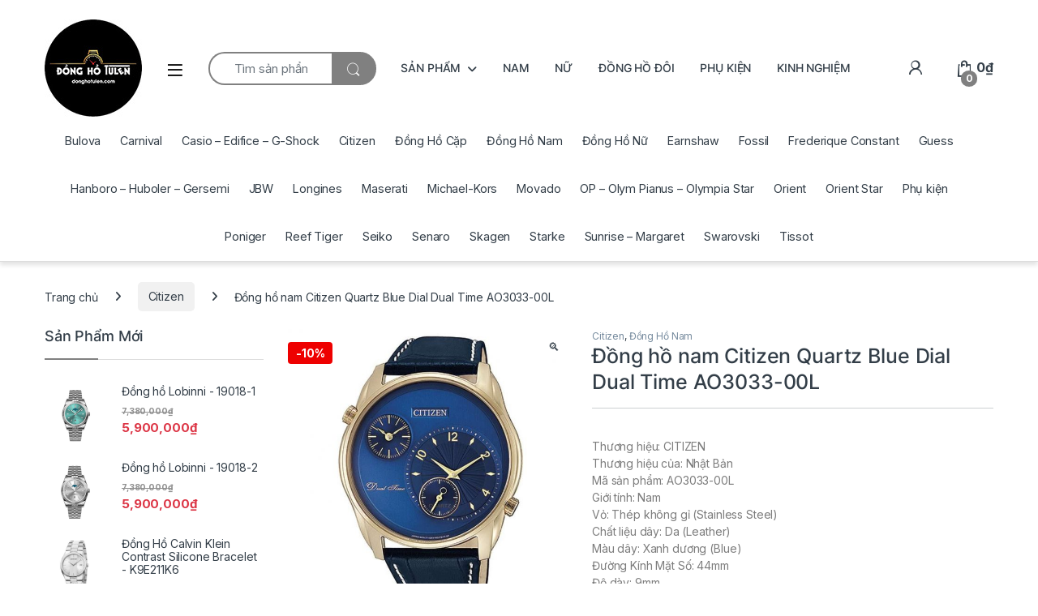

--- FILE ---
content_type: text/html; charset=UTF-8
request_url: https://donghotulen.com/san-pham/dong-ho-nam-citizen-quartz-blue-dial-dual-time-ao3033-00l/
body_size: 25518
content:
<!DOCTYPE html>
<html lang="vi"
 xmlns:fb="http://ogp.me/ns/fb#">
<head>
<meta charset="UTF-8">
<meta name="viewport" content="width=device-width, initial-scale=1">
<link rel="profile" href="https://gmpg.org/xfn/11">
<link rel="pingback" href="https://donghotulen.com/xmlrpc.php">

<title>Đồng hồ nam Citizen Quartz Blue Dial Dual Time AO3033-00L &#8211; Đồng hồ Tulen</title>
<meta name='robots' content='max-image-preview:large' />
<link rel='dns-prefetch' href='//fonts.googleapis.com' />
<link rel='dns-prefetch' href='//pc.baokim.vn' />
<link rel="alternate" type="application/rss+xml" title="Dòng thông tin Đồng hồ Tulen &raquo;" href="https://donghotulen.com/feed/" />
<link rel="alternate" type="application/rss+xml" title="Đồng hồ Tulen &raquo; Dòng bình luận" href="https://donghotulen.com/comments/feed/" />
<script type="text/javascript">
/* <![CDATA[ */
window._wpemojiSettings = {"baseUrl":"https:\/\/s.w.org\/images\/core\/emoji\/15.0.3\/72x72\/","ext":".png","svgUrl":"https:\/\/s.w.org\/images\/core\/emoji\/15.0.3\/svg\/","svgExt":".svg","source":{"concatemoji":"https:\/\/donghotulen.com\/wp-includes\/js\/wp-emoji-release.min.js?ver=6.5.7"}};
/*! This file is auto-generated */
!function(i,n){var o,s,e;function c(e){try{var t={supportTests:e,timestamp:(new Date).valueOf()};sessionStorage.setItem(o,JSON.stringify(t))}catch(e){}}function p(e,t,n){e.clearRect(0,0,e.canvas.width,e.canvas.height),e.fillText(t,0,0);var t=new Uint32Array(e.getImageData(0,0,e.canvas.width,e.canvas.height).data),r=(e.clearRect(0,0,e.canvas.width,e.canvas.height),e.fillText(n,0,0),new Uint32Array(e.getImageData(0,0,e.canvas.width,e.canvas.height).data));return t.every(function(e,t){return e===r[t]})}function u(e,t,n){switch(t){case"flag":return n(e,"\ud83c\udff3\ufe0f\u200d\u26a7\ufe0f","\ud83c\udff3\ufe0f\u200b\u26a7\ufe0f")?!1:!n(e,"\ud83c\uddfa\ud83c\uddf3","\ud83c\uddfa\u200b\ud83c\uddf3")&&!n(e,"\ud83c\udff4\udb40\udc67\udb40\udc62\udb40\udc65\udb40\udc6e\udb40\udc67\udb40\udc7f","\ud83c\udff4\u200b\udb40\udc67\u200b\udb40\udc62\u200b\udb40\udc65\u200b\udb40\udc6e\u200b\udb40\udc67\u200b\udb40\udc7f");case"emoji":return!n(e,"\ud83d\udc26\u200d\u2b1b","\ud83d\udc26\u200b\u2b1b")}return!1}function f(e,t,n){var r="undefined"!=typeof WorkerGlobalScope&&self instanceof WorkerGlobalScope?new OffscreenCanvas(300,150):i.createElement("canvas"),a=r.getContext("2d",{willReadFrequently:!0}),o=(a.textBaseline="top",a.font="600 32px Arial",{});return e.forEach(function(e){o[e]=t(a,e,n)}),o}function t(e){var t=i.createElement("script");t.src=e,t.defer=!0,i.head.appendChild(t)}"undefined"!=typeof Promise&&(o="wpEmojiSettingsSupports",s=["flag","emoji"],n.supports={everything:!0,everythingExceptFlag:!0},e=new Promise(function(e){i.addEventListener("DOMContentLoaded",e,{once:!0})}),new Promise(function(t){var n=function(){try{var e=JSON.parse(sessionStorage.getItem(o));if("object"==typeof e&&"number"==typeof e.timestamp&&(new Date).valueOf()<e.timestamp+604800&&"object"==typeof e.supportTests)return e.supportTests}catch(e){}return null}();if(!n){if("undefined"!=typeof Worker&&"undefined"!=typeof OffscreenCanvas&&"undefined"!=typeof URL&&URL.createObjectURL&&"undefined"!=typeof Blob)try{var e="postMessage("+f.toString()+"("+[JSON.stringify(s),u.toString(),p.toString()].join(",")+"));",r=new Blob([e],{type:"text/javascript"}),a=new Worker(URL.createObjectURL(r),{name:"wpTestEmojiSupports"});return void(a.onmessage=function(e){c(n=e.data),a.terminate(),t(n)})}catch(e){}c(n=f(s,u,p))}t(n)}).then(function(e){for(var t in e)n.supports[t]=e[t],n.supports.everything=n.supports.everything&&n.supports[t],"flag"!==t&&(n.supports.everythingExceptFlag=n.supports.everythingExceptFlag&&n.supports[t]);n.supports.everythingExceptFlag=n.supports.everythingExceptFlag&&!n.supports.flag,n.DOMReady=!1,n.readyCallback=function(){n.DOMReady=!0}}).then(function(){return e}).then(function(){var e;n.supports.everything||(n.readyCallback(),(e=n.source||{}).concatemoji?t(e.concatemoji):e.wpemoji&&e.twemoji&&(t(e.twemoji),t(e.wpemoji)))}))}((window,document),window._wpemojiSettings);
/* ]]> */
</script>
<style id='wp-emoji-styles-inline-css' type='text/css'>

	img.wp-smiley, img.emoji {
		display: inline !important;
		border: none !important;
		box-shadow: none !important;
		height: 1em !important;
		width: 1em !important;
		margin: 0 0.07em !important;
		vertical-align: -0.1em !important;
		background: none !important;
		padding: 0 !important;
	}
</style>
<link rel='stylesheet' id='wp-block-library-css' href='https://donghotulen.com/wp-includes/css/dist/block-library/style.min.css?ver=6.5.7' type='text/css' media='all' />
<style id='classic-theme-styles-inline-css' type='text/css'>
/*! This file is auto-generated */
.wp-block-button__link{color:#fff;background-color:#32373c;border-radius:9999px;box-shadow:none;text-decoration:none;padding:calc(.667em + 2px) calc(1.333em + 2px);font-size:1.125em}.wp-block-file__button{background:#32373c;color:#fff;text-decoration:none}
</style>
<style id='global-styles-inline-css' type='text/css'>
body{--wp--preset--color--black: #000000;--wp--preset--color--cyan-bluish-gray: #abb8c3;--wp--preset--color--white: #ffffff;--wp--preset--color--pale-pink: #f78da7;--wp--preset--color--vivid-red: #cf2e2e;--wp--preset--color--luminous-vivid-orange: #ff6900;--wp--preset--color--luminous-vivid-amber: #fcb900;--wp--preset--color--light-green-cyan: #7bdcb5;--wp--preset--color--vivid-green-cyan: #00d084;--wp--preset--color--pale-cyan-blue: #8ed1fc;--wp--preset--color--vivid-cyan-blue: #0693e3;--wp--preset--color--vivid-purple: #9b51e0;--wp--preset--gradient--vivid-cyan-blue-to-vivid-purple: linear-gradient(135deg,rgba(6,147,227,1) 0%,rgb(155,81,224) 100%);--wp--preset--gradient--light-green-cyan-to-vivid-green-cyan: linear-gradient(135deg,rgb(122,220,180) 0%,rgb(0,208,130) 100%);--wp--preset--gradient--luminous-vivid-amber-to-luminous-vivid-orange: linear-gradient(135deg,rgba(252,185,0,1) 0%,rgba(255,105,0,1) 100%);--wp--preset--gradient--luminous-vivid-orange-to-vivid-red: linear-gradient(135deg,rgba(255,105,0,1) 0%,rgb(207,46,46) 100%);--wp--preset--gradient--very-light-gray-to-cyan-bluish-gray: linear-gradient(135deg,rgb(238,238,238) 0%,rgb(169,184,195) 100%);--wp--preset--gradient--cool-to-warm-spectrum: linear-gradient(135deg,rgb(74,234,220) 0%,rgb(151,120,209) 20%,rgb(207,42,186) 40%,rgb(238,44,130) 60%,rgb(251,105,98) 80%,rgb(254,248,76) 100%);--wp--preset--gradient--blush-light-purple: linear-gradient(135deg,rgb(255,206,236) 0%,rgb(152,150,240) 100%);--wp--preset--gradient--blush-bordeaux: linear-gradient(135deg,rgb(254,205,165) 0%,rgb(254,45,45) 50%,rgb(107,0,62) 100%);--wp--preset--gradient--luminous-dusk: linear-gradient(135deg,rgb(255,203,112) 0%,rgb(199,81,192) 50%,rgb(65,88,208) 100%);--wp--preset--gradient--pale-ocean: linear-gradient(135deg,rgb(255,245,203) 0%,rgb(182,227,212) 50%,rgb(51,167,181) 100%);--wp--preset--gradient--electric-grass: linear-gradient(135deg,rgb(202,248,128) 0%,rgb(113,206,126) 100%);--wp--preset--gradient--midnight: linear-gradient(135deg,rgb(2,3,129) 0%,rgb(40,116,252) 100%);--wp--preset--font-size--small: 13px;--wp--preset--font-size--medium: 20px;--wp--preset--font-size--large: 36px;--wp--preset--font-size--x-large: 42px;--wp--preset--font-family--inter: "Inter", sans-serif;--wp--preset--font-family--cardo: Cardo;--wp--preset--spacing--20: 0.44rem;--wp--preset--spacing--30: 0.67rem;--wp--preset--spacing--40: 1rem;--wp--preset--spacing--50: 1.5rem;--wp--preset--spacing--60: 2.25rem;--wp--preset--spacing--70: 3.38rem;--wp--preset--spacing--80: 5.06rem;--wp--preset--shadow--natural: 6px 6px 9px rgba(0, 0, 0, 0.2);--wp--preset--shadow--deep: 12px 12px 50px rgba(0, 0, 0, 0.4);--wp--preset--shadow--sharp: 6px 6px 0px rgba(0, 0, 0, 0.2);--wp--preset--shadow--outlined: 6px 6px 0px -3px rgba(255, 255, 255, 1), 6px 6px rgba(0, 0, 0, 1);--wp--preset--shadow--crisp: 6px 6px 0px rgba(0, 0, 0, 1);}:where(.is-layout-flex){gap: 0.5em;}:where(.is-layout-grid){gap: 0.5em;}body .is-layout-flex{display: flex;}body .is-layout-flex{flex-wrap: wrap;align-items: center;}body .is-layout-flex > *{margin: 0;}body .is-layout-grid{display: grid;}body .is-layout-grid > *{margin: 0;}:where(.wp-block-columns.is-layout-flex){gap: 2em;}:where(.wp-block-columns.is-layout-grid){gap: 2em;}:where(.wp-block-post-template.is-layout-flex){gap: 1.25em;}:where(.wp-block-post-template.is-layout-grid){gap: 1.25em;}.has-black-color{color: var(--wp--preset--color--black) !important;}.has-cyan-bluish-gray-color{color: var(--wp--preset--color--cyan-bluish-gray) !important;}.has-white-color{color: var(--wp--preset--color--white) !important;}.has-pale-pink-color{color: var(--wp--preset--color--pale-pink) !important;}.has-vivid-red-color{color: var(--wp--preset--color--vivid-red) !important;}.has-luminous-vivid-orange-color{color: var(--wp--preset--color--luminous-vivid-orange) !important;}.has-luminous-vivid-amber-color{color: var(--wp--preset--color--luminous-vivid-amber) !important;}.has-light-green-cyan-color{color: var(--wp--preset--color--light-green-cyan) !important;}.has-vivid-green-cyan-color{color: var(--wp--preset--color--vivid-green-cyan) !important;}.has-pale-cyan-blue-color{color: var(--wp--preset--color--pale-cyan-blue) !important;}.has-vivid-cyan-blue-color{color: var(--wp--preset--color--vivid-cyan-blue) !important;}.has-vivid-purple-color{color: var(--wp--preset--color--vivid-purple) !important;}.has-black-background-color{background-color: var(--wp--preset--color--black) !important;}.has-cyan-bluish-gray-background-color{background-color: var(--wp--preset--color--cyan-bluish-gray) !important;}.has-white-background-color{background-color: var(--wp--preset--color--white) !important;}.has-pale-pink-background-color{background-color: var(--wp--preset--color--pale-pink) !important;}.has-vivid-red-background-color{background-color: var(--wp--preset--color--vivid-red) !important;}.has-luminous-vivid-orange-background-color{background-color: var(--wp--preset--color--luminous-vivid-orange) !important;}.has-luminous-vivid-amber-background-color{background-color: var(--wp--preset--color--luminous-vivid-amber) !important;}.has-light-green-cyan-background-color{background-color: var(--wp--preset--color--light-green-cyan) !important;}.has-vivid-green-cyan-background-color{background-color: var(--wp--preset--color--vivid-green-cyan) !important;}.has-pale-cyan-blue-background-color{background-color: var(--wp--preset--color--pale-cyan-blue) !important;}.has-vivid-cyan-blue-background-color{background-color: var(--wp--preset--color--vivid-cyan-blue) !important;}.has-vivid-purple-background-color{background-color: var(--wp--preset--color--vivid-purple) !important;}.has-black-border-color{border-color: var(--wp--preset--color--black) !important;}.has-cyan-bluish-gray-border-color{border-color: var(--wp--preset--color--cyan-bluish-gray) !important;}.has-white-border-color{border-color: var(--wp--preset--color--white) !important;}.has-pale-pink-border-color{border-color: var(--wp--preset--color--pale-pink) !important;}.has-vivid-red-border-color{border-color: var(--wp--preset--color--vivid-red) !important;}.has-luminous-vivid-orange-border-color{border-color: var(--wp--preset--color--luminous-vivid-orange) !important;}.has-luminous-vivid-amber-border-color{border-color: var(--wp--preset--color--luminous-vivid-amber) !important;}.has-light-green-cyan-border-color{border-color: var(--wp--preset--color--light-green-cyan) !important;}.has-vivid-green-cyan-border-color{border-color: var(--wp--preset--color--vivid-green-cyan) !important;}.has-pale-cyan-blue-border-color{border-color: var(--wp--preset--color--pale-cyan-blue) !important;}.has-vivid-cyan-blue-border-color{border-color: var(--wp--preset--color--vivid-cyan-blue) !important;}.has-vivid-purple-border-color{border-color: var(--wp--preset--color--vivid-purple) !important;}.has-vivid-cyan-blue-to-vivid-purple-gradient-background{background: var(--wp--preset--gradient--vivid-cyan-blue-to-vivid-purple) !important;}.has-light-green-cyan-to-vivid-green-cyan-gradient-background{background: var(--wp--preset--gradient--light-green-cyan-to-vivid-green-cyan) !important;}.has-luminous-vivid-amber-to-luminous-vivid-orange-gradient-background{background: var(--wp--preset--gradient--luminous-vivid-amber-to-luminous-vivid-orange) !important;}.has-luminous-vivid-orange-to-vivid-red-gradient-background{background: var(--wp--preset--gradient--luminous-vivid-orange-to-vivid-red) !important;}.has-very-light-gray-to-cyan-bluish-gray-gradient-background{background: var(--wp--preset--gradient--very-light-gray-to-cyan-bluish-gray) !important;}.has-cool-to-warm-spectrum-gradient-background{background: var(--wp--preset--gradient--cool-to-warm-spectrum) !important;}.has-blush-light-purple-gradient-background{background: var(--wp--preset--gradient--blush-light-purple) !important;}.has-blush-bordeaux-gradient-background{background: var(--wp--preset--gradient--blush-bordeaux) !important;}.has-luminous-dusk-gradient-background{background: var(--wp--preset--gradient--luminous-dusk) !important;}.has-pale-ocean-gradient-background{background: var(--wp--preset--gradient--pale-ocean) !important;}.has-electric-grass-gradient-background{background: var(--wp--preset--gradient--electric-grass) !important;}.has-midnight-gradient-background{background: var(--wp--preset--gradient--midnight) !important;}.has-small-font-size{font-size: var(--wp--preset--font-size--small) !important;}.has-medium-font-size{font-size: var(--wp--preset--font-size--medium) !important;}.has-large-font-size{font-size: var(--wp--preset--font-size--large) !important;}.has-x-large-font-size{font-size: var(--wp--preset--font-size--x-large) !important;}
.wp-block-navigation a:where(:not(.wp-element-button)){color: inherit;}
:where(.wp-block-post-template.is-layout-flex){gap: 1.25em;}:where(.wp-block-post-template.is-layout-grid){gap: 1.25em;}
:where(.wp-block-columns.is-layout-flex){gap: 2em;}:where(.wp-block-columns.is-layout-grid){gap: 2em;}
.wp-block-pullquote{font-size: 1.5em;line-height: 1.6;}
</style>
<link rel='stylesheet' id='woof-css' href='https://donghotulen.com/wp-content/plugins/woocommerce-products-filter/css/front.css?ver=6.5.7' type='text/css' media='all' />
<link rel='stylesheet' id='chosen-drop-down-css' href='https://donghotulen.com/wp-content/plugins/woocommerce-products-filter/js/chosen/chosen.min.css?ver=6.5.7' type='text/css' media='all' />
<link rel='stylesheet' id='icheck-jquery-color-css' href='https://donghotulen.com/wp-content/plugins/woocommerce-products-filter/js/icheck/skins/flat/aero.css?ver=6.5.7' type='text/css' media='all' />
<link rel='stylesheet' id='woof_by_text_html_items-css' href='https://donghotulen.com/wp-content/plugins/woocommerce-products-filter/ext/by_text/css/by_text.css?ver=6.5.7' type='text/css' media='all' />
<link rel='stylesheet' id='woof_label_html_items-css' href='https://donghotulen.com/wp-content/plugins/woocommerce-products-filter/ext/label/css/html_types/label.css?ver=6.5.7' type='text/css' media='all' />
<link rel='stylesheet' id='woof_quick_search_html_items-css' href='https://donghotulen.com/wp-content/plugins/woocommerce-products-filter/ext/quick_search/css/quick_search.css?ver=6.5.7' type='text/css' media='all' />
<link rel='stylesheet' id='photoswipe-css' href='https://donghotulen.com/wp-content/plugins/woocommerce/assets/css/photoswipe/photoswipe.min.css?ver=9.4.4' type='text/css' media='all' />
<link rel='stylesheet' id='photoswipe-default-skin-css' href='https://donghotulen.com/wp-content/plugins/woocommerce/assets/css/photoswipe/default-skin/default-skin.min.css?ver=9.4.4' type='text/css' media='all' />
<style id='woocommerce-inline-inline-css' type='text/css'>
.woocommerce form .form-row .required { visibility: visible; }
</style>
<link rel='stylesheet' id='yith-wacp-frontend-css' href='https://donghotulen.com/wp-content/plugins/yith-woocommerce-added-to-cart-popup-premium/assets/css/wacp-frontend.css?ver=6.5.7' type='text/css' media='all' />
<style id='yith-wacp-frontend-inline-css' type='text/css'>

                #yith-wacp-popup .yith-wacp-content a.button {
                        background: #ebe9eb;
                        color: #515151;
                }
                #yith-wacp-popup .yith-wacp-content a.button:hover {
                        background: #dad8da;
                        color: #515151;
                }

			#yith-wacp-popup .yith-wacp-wrapper {
				max-width: 700px;
				max-height: 700px;
			}
				#yith-wacp-popup .yith-wacp-message:before {
					min-width: 30px;
					min-height: 30px;
					background: url(https://donghotulen.com/wp-content/plugins/yith-woocommerce-added-to-cart-popup-premium/assets/images/message-icon.png) no-repeat center center;
				}
			#yith-wacp-popup .yith-wacp-main {
				background-color: #ffffff;
			}
			#yith-wacp-popup .yith-wacp-overlay {
				background-color: #000000;
			}
			#yith-wacp-popup.open .yith-wacp-overlay {
				opacity: 0.8;
			}
			#yith-wacp-popup .yith-wacp-close {
				color: #ffffff;
			}
			#yith-wacp-popup .yith-wacp-close:hover {
				color: #c0c0c0;
			}
			#yith-wacp-popup .yith-wacp-message {
				color: #000000;
				background-color: #e6ffc5;
			}
			.yith-wacp-content .cart-info > div {
				color: #565656;
			}
			.yith-wacp-content .cart-info > div span {
				color: #000000;
			}
			.yith-wacp-content table.cart-list td.item-info .item-name:hover,
			.yith-wacp-content h3.product-title:hover {
				color: #565656;
			}
			.yith-wacp-content table.cart-list td.item-info .item-name,
			.yith-wacp-content table.cart-list td.item-info dl,
			.yith-wacp-content h3.product-title {
				color: #000000;
			}
			.yith-wacp-content table.cart-list td.item-info .item-price,
			.yith-wacp-content .product-price,
			.yith-wacp-content ul.products li.product .price,
			.yith-wacp-content ul.products li.product .price ins {
				color: #565656;
			}
</style>
<link rel='stylesheet' id='electro-fonts-css' href='https://fonts.googleapis.com/css2?family=Inter:wght@300;400;600;700&#038;display=swap' type='text/css' media='all' />
<link rel='stylesheet' id='font-electro-css' href='https://donghotulen.com/wp-content/themes/electro/assets/css/font-electro.css?ver=3.6.2' type='text/css' media='all' />
<link rel='stylesheet' id='fontawesome-css' href='https://donghotulen.com/wp-content/themes/electro/assets/vendor/fontawesome/css/all.min.css?ver=3.6.2' type='text/css' media='all' />
<link rel='stylesheet' id='animate-css-css' href='https://donghotulen.com/wp-content/themes/electro/assets/vendor/animate.css/animate.min.css?ver=3.6.2' type='text/css' media='all' />
<link rel='stylesheet' id='electro-style-css' href='https://donghotulen.com/wp-content/themes/electro/style.min.css?ver=3.6.2' type='text/css' media='all' />
<link rel='stylesheet' id='electro-color-css' href='https://donghotulen.com/wp-content/themes/electro/assets/css/colors/grey.min.css?ver=3.6.2' type='text/css' media='all' />
<link rel='stylesheet' id='ivpa-style-css' href='https://donghotulen.com/wp-content/plugins/mau_vp_nomevn/assets/css/style.css?ver=3.2.1' type='text/css' media='all' />
<link rel='stylesheet' id='bk-popup-css' href='https://pc.baokim.vn/css/bk.css?ver=6.5.7' type='text/css' media='all' />
<link rel='stylesheet' id='wacp-scroller-plugin-css-css' href='https://donghotulen.com/wp-content/plugins/yith-woocommerce-added-to-cart-popup-premium/assets/css/perfect-scrollbar.css?ver=6.5.7' type='text/css' media='all' />
<script type="text/javascript" src="https://donghotulen.com/wp-includes/js/jquery/jquery.min.js?ver=3.7.1" id="jquery-core-js"></script>
<script type="text/javascript" src="https://donghotulen.com/wp-includes/js/jquery/jquery-migrate.min.js?ver=3.4.1" id="jquery-migrate-js"></script>
<script type="text/javascript" src="https://donghotulen.com/wp-content/plugins/woocommerce/assets/js/jquery-blockui/jquery.blockUI.min.js?ver=2.7.0-wc.9.4.4" id="jquery-blockui-js" data-wp-strategy="defer"></script>
<script type="text/javascript" id="wc-add-to-cart-js-extra">
/* <![CDATA[ */
var wc_add_to_cart_params = {"ajax_url":"\/wp-admin\/admin-ajax.php","wc_ajax_url":"\/?wc-ajax=%%endpoint%%","i18n_view_cart":"Xem gi\u1ecf h\u00e0ng","cart_url":"https:\/\/donghotulen.com\/cart\/","is_cart":"","cart_redirect_after_add":"no"};
/* ]]> */
</script>
<script type="text/javascript" src="https://donghotulen.com/wp-content/plugins/woocommerce/assets/js/frontend/add-to-cart.min.js?ver=9.4.4" id="wc-add-to-cart-js" data-wp-strategy="defer"></script>
<script type="text/javascript" src="https://donghotulen.com/wp-content/plugins/woocommerce/assets/js/zoom/jquery.zoom.min.js?ver=1.7.21-wc.9.4.4" id="zoom-js" defer="defer" data-wp-strategy="defer"></script>
<script type="text/javascript" src="https://donghotulen.com/wp-content/plugins/woocommerce/assets/js/photoswipe/photoswipe.min.js?ver=4.1.1-wc.9.4.4" id="photoswipe-js" defer="defer" data-wp-strategy="defer"></script>
<script type="text/javascript" src="https://donghotulen.com/wp-content/plugins/woocommerce/assets/js/photoswipe/photoswipe-ui-default.min.js?ver=4.1.1-wc.9.4.4" id="photoswipe-ui-default-js" defer="defer" data-wp-strategy="defer"></script>
<script type="text/javascript" id="wc-single-product-js-extra">
/* <![CDATA[ */
var wc_single_product_params = {"i18n_required_rating_text":"Vui l\u00f2ng ch\u1ecdn m\u1ed9t m\u1ee9c \u0111\u00e1nh gi\u00e1","review_rating_required":"no","flexslider":{"rtl":false,"animation":"slide","smoothHeight":true,"directionNav":false,"controlNav":true,"slideshow":false,"animationSpeed":500,"animationLoop":false,"allowOneSlide":false},"zoom_enabled":"1","zoom_options":[],"photoswipe_enabled":"1","photoswipe_options":{"shareEl":false,"closeOnScroll":false,"history":false,"hideAnimationDuration":0,"showAnimationDuration":0},"flexslider_enabled":"1"};
/* ]]> */
</script>
<script type="text/javascript" src="https://donghotulen.com/wp-content/plugins/woocommerce/assets/js/frontend/single-product.min.js?ver=9.4.4" id="wc-single-product-js" defer="defer" data-wp-strategy="defer"></script>
<script type="text/javascript" src="https://donghotulen.com/wp-content/plugins/woocommerce/assets/js/js-cookie/js.cookie.min.js?ver=2.1.4-wc.9.4.4" id="js-cookie-js" defer="defer" data-wp-strategy="defer"></script>
<script type="text/javascript" id="woocommerce-js-extra">
/* <![CDATA[ */
var woocommerce_params = {"ajax_url":"\/wp-admin\/admin-ajax.php","wc_ajax_url":"\/?wc-ajax=%%endpoint%%"};
/* ]]> */
</script>
<script type="text/javascript" src="https://donghotulen.com/wp-content/plugins/woocommerce/assets/js/frontend/woocommerce.min.js?ver=9.4.4" id="woocommerce-js" defer="defer" data-wp-strategy="defer"></script>
<script type="text/javascript" src="https://donghotulen.com/wp-content/plugins/js_composer/assets/js/vendors/woocommerce-add-to-cart.js?ver=7.5" id="vc_woocommerce-add-to-cart-js-js"></script>
<script type="text/javascript" id="wc-cart-fragments-js-extra">
/* <![CDATA[ */
var wc_cart_fragments_params = {"ajax_url":"\/wp-admin\/admin-ajax.php","wc_ajax_url":"\/?wc-ajax=%%endpoint%%","cart_hash_key":"wc_cart_hash_97897297c3943b1e992b890d140f78d2","fragment_name":"wc_fragments_97897297c3943b1e992b890d140f78d2","request_timeout":"5000"};
/* ]]> */
</script>
<script type="text/javascript" src="https://donghotulen.com/wp-content/plugins/woocommerce/assets/js/frontend/cart-fragments.min.js?ver=9.4.4" id="wc-cart-fragments-js" defer="defer" data-wp-strategy="defer"></script>
<script></script><link rel="https://api.w.org/" href="https://donghotulen.com/wp-json/" /><link rel="alternate" type="application/json" href="https://donghotulen.com/wp-json/wp/v2/product/7418" /><link rel="EditURI" type="application/rsd+xml" title="RSD" href="https://donghotulen.com/xmlrpc.php?rsd" />
<meta name="generator" content="WordPress 6.5.7" />
<meta name="generator" content="WooCommerce 9.4.4" />
<link rel="canonical" href="https://donghotulen.com/san-pham/dong-ho-nam-citizen-quartz-blue-dial-dual-time-ao3033-00l/" />
<link rel='shortlink' href='https://donghotulen.com/?p=7418' />
<link rel="alternate" type="application/json+oembed" href="https://donghotulen.com/wp-json/oembed/1.0/embed?url=https%3A%2F%2Fdonghotulen.com%2Fsan-pham%2Fdong-ho-nam-citizen-quartz-blue-dial-dual-time-ao3033-00l%2F" />
<link rel="alternate" type="text/xml+oembed" href="https://donghotulen.com/wp-json/oembed/1.0/embed?url=https%3A%2F%2Fdonghotulen.com%2Fsan-pham%2Fdong-ho-nam-citizen-quartz-blue-dial-dual-time-ao3033-00l%2F&#038;format=xml" />
<meta name="generator" content="Redux 4.5.10" /><meta property="fb:app_id" content="1623808327901479"/><meta property="fb:admins" content="6f354c5f968e3d64d8ec3d3d8f255e63"/><!-- Google tag (gtag.js) -->
<script async src="https://www.googletagmanager.com/gtag/js?id=G-TVH78GLXC6"></script>
<script>
  window.dataLayer = window.dataLayer || [];
  function gtag(){dataLayer.push(arguments);}
  gtag('js', new Date());

  gtag('config', 'G-TVH78GLXC6');
</script>	<noscript><style>.woocommerce-product-gallery{ opacity: 1 !important; }</style></noscript>
	<meta name="generator" content="Powered by WPBakery Page Builder - drag and drop page builder for WordPress."/>
<meta name="generator" content="Powered by Slider Revolution 6.6.20 - responsive, Mobile-Friendly Slider Plugin for WordPress with comfortable drag and drop interface." />
<style id='wp-fonts-local' type='text/css'>
@font-face{font-family:Inter;font-style:normal;font-weight:300 900;font-display:fallback;src:url('https://donghotulen.com/wp-content/plugins/woocommerce/assets/fonts/Inter-VariableFont_slnt,wght.woff2') format('woff2');font-stretch:normal;}
@font-face{font-family:Cardo;font-style:normal;font-weight:400;font-display:fallback;src:url('https://donghotulen.com/wp-content/plugins/woocommerce/assets/fonts/cardo_normal_400.woff2') format('woff2');}
</style>
<link rel="icon" href="https://donghotulen.com/wp-content/uploads/2021/04/cropped-logo-cho-web-32x32.png" sizes="32x32" />
<link rel="icon" href="https://donghotulen.com/wp-content/uploads/2021/04/cropped-logo-cho-web-192x192.png" sizes="192x192" />
<link rel="apple-touch-icon" href="https://donghotulen.com/wp-content/uploads/2021/04/cropped-logo-cho-web-180x180.png" />
<meta name="msapplication-TileImage" content="https://donghotulen.com/wp-content/uploads/2021/04/cropped-logo-cho-web-270x270.png" />
<script>function setREVStartSize(e){
			//window.requestAnimationFrame(function() {
				window.RSIW = window.RSIW===undefined ? window.innerWidth : window.RSIW;
				window.RSIH = window.RSIH===undefined ? window.innerHeight : window.RSIH;
				try {
					var pw = document.getElementById(e.c).parentNode.offsetWidth,
						newh;
					pw = pw===0 || isNaN(pw) || (e.l=="fullwidth" || e.layout=="fullwidth") ? window.RSIW : pw;
					e.tabw = e.tabw===undefined ? 0 : parseInt(e.tabw);
					e.thumbw = e.thumbw===undefined ? 0 : parseInt(e.thumbw);
					e.tabh = e.tabh===undefined ? 0 : parseInt(e.tabh);
					e.thumbh = e.thumbh===undefined ? 0 : parseInt(e.thumbh);
					e.tabhide = e.tabhide===undefined ? 0 : parseInt(e.tabhide);
					e.thumbhide = e.thumbhide===undefined ? 0 : parseInt(e.thumbhide);
					e.mh = e.mh===undefined || e.mh=="" || e.mh==="auto" ? 0 : parseInt(e.mh,0);
					if(e.layout==="fullscreen" || e.l==="fullscreen")
						newh = Math.max(e.mh,window.RSIH);
					else{
						e.gw = Array.isArray(e.gw) ? e.gw : [e.gw];
						for (var i in e.rl) if (e.gw[i]===undefined || e.gw[i]===0) e.gw[i] = e.gw[i-1];
						e.gh = e.el===undefined || e.el==="" || (Array.isArray(e.el) && e.el.length==0)? e.gh : e.el;
						e.gh = Array.isArray(e.gh) ? e.gh : [e.gh];
						for (var i in e.rl) if (e.gh[i]===undefined || e.gh[i]===0) e.gh[i] = e.gh[i-1];
											
						var nl = new Array(e.rl.length),
							ix = 0,
							sl;
						e.tabw = e.tabhide>=pw ? 0 : e.tabw;
						e.thumbw = e.thumbhide>=pw ? 0 : e.thumbw;
						e.tabh = e.tabhide>=pw ? 0 : e.tabh;
						e.thumbh = e.thumbhide>=pw ? 0 : e.thumbh;
						for (var i in e.rl) nl[i] = e.rl[i]<window.RSIW ? 0 : e.rl[i];
						sl = nl[0];
						for (var i in nl) if (sl>nl[i] && nl[i]>0) { sl = nl[i]; ix=i;}
						var m = pw>(e.gw[ix]+e.tabw+e.thumbw) ? 1 : (pw-(e.tabw+e.thumbw)) / (e.gw[ix]);
						newh =  (e.gh[ix] * m) + (e.tabh + e.thumbh);
					}
					var el = document.getElementById(e.c);
					if (el!==null && el) el.style.height = newh+"px";
					el = document.getElementById(e.c+"_wrapper");
					if (el!==null && el) {
						el.style.height = newh+"px";
						el.style.display = "block";
					}
				} catch(e){
					console.log("Failure at Presize of Slider:" + e)
				}
			//});
		  };</script>
	<style type="text/css">
		</style>
	<script type="text/javascript">
	    if (typeof woof_lang_custom == 'undefined') {
		var woof_lang_custom = {};/*!!important*/
	    }
	    woof_lang_custom.woof_text = "By text";

	    var woof_text_autocomplete = 0;
	    var woof_text_autocomplete_items = 10;
		        woof_text_autocomplete =1;
	        woof_text_autocomplete_items =10;
	
	    var woof_post_links_in_autocomplete = 0;
		        woof_post_links_in_autocomplete =0;
	
	    var how_to_open_links = 0;
		        how_to_open_links =0;
	
	</script>
	  <script type="text/javascript">
      var woof_is_permalink =1;

      var woof_shop_page = "";
  
      var woof_really_curr_tax = {};
      var woof_current_page_link = location.protocol + '//' + location.host + location.pathname;
      //***lets remove pagination from woof_current_page_link
      woof_current_page_link = woof_current_page_link.replace(/\page\/[0-9]+/, "");
            woof_current_page_link = "https://donghotulen.com/shop/";
            var woof_link = 'https://donghotulen.com/wp-content/plugins/woocommerce-products-filter/';

    </script>

  	<script>

	    var woof_ajaxurl = "https://donghotulen.com/wp-admin/admin-ajax.php";

	    var woof_lang = {
		'orderby': "orderby",
		'date': "date",
		'perpage': "per page",
		'pricerange': "price range",
		'menu_order': "menu order",
		'popularity': "popularity",
		'rating': "rating",
		'price': "price low to high",
		'price-desc': "price high to low"
	    };

	    if (typeof woof_lang_custom == 'undefined') {
		var woof_lang_custom = {};/*!!important*/
	    }

	//***

	    var woof_is_mobile = 0;
	


	    var woof_show_price_search_button = 0;
	    var woof_show_price_search_type = 0;
	
	    var woof_show_price_search_type = 3;

	    var swoof_search_slug = "swoof";

	
	    var icheck_skin = {};
		    	        icheck_skin.skin = "flat";
	        icheck_skin.color = "aero";
	
	    var is_woof_use_chosen =1;

	

	    var woof_current_values = '[]';
	//+++
	    var woof_lang_loading = "Loading ...";

	
	    var woof_lang_show_products_filter = "show products filter";
	    var woof_lang_hide_products_filter = "hide products filter";
	    var woof_lang_pricerange = "price range";

	//+++

	    var woof_use_beauty_scroll =0;
	//+++
	    var woof_autosubmit =1;
	    var woof_ajaxurl = "https://donghotulen.com/wp-admin/admin-ajax.php";
	    /*var woof_submit_link = "";*/
	    var woof_is_ajax = 0;
	    var woof_ajax_redraw = 0;
	    var woof_ajax_page_num =1;
	    var woof_ajax_first_done = false;
	    var woof_checkboxes_slide_flag = false;


	//toggles
	    var woof_toggle_type = "text";

	    var woof_toggle_closed_text = "-";
	    var woof_toggle_opened_text = "+";

	    var woof_toggle_closed_image = "https://donghotulen.com/wp-content/plugins/woocommerce-products-filter/img/plus3.png";
	    var woof_toggle_opened_image = "https://donghotulen.com/wp-content/plugins/woocommerce-products-filter/img/minus3.png";


	//indexes which can be displayed in red buttons panel
		    var woof_accept_array = ["min_price", "orderby", "perpage", "woof_text","product_visibility","product_cat","product_tag","pa_bo-may-nang-luong","pa_chat-lieu-mat-kinh","pa_da-quang","pa_duong-kinh-mat-so","pa_gioi-tinh","pa_hinh-dang-mat-so","pa_mau-day","pa_mau-vien","pa_product-category","pa_strap"];

	


	//***
	//for extensions

	    var woof_ext_init_functions = null;
		        woof_ext_init_functions = '{"by_text":"woof_init_text","label":"woof_init_labels"}';

	

	
	    var woof_overlay_skin = "default";


	    jQuery(function () {
		woof_current_values = jQuery.parseJSON(woof_current_values);
		if (woof_current_values==null ||woof_current_values.length == 0) {
		    woof_current_values = {};
		}

	    });

	    function woof_js_after_ajax_done() {
		jQuery(document).trigger('woof_ajax_done');
		    }
	</script>
	<noscript><style> .wpb_animate_when_almost_visible { opacity: 1; }</style></noscript></head>

<body class="product-template-default single single-product postid-7418 wp-custom-logo theme-electro woocommerce woocommerce-page woocommerce-no-js left-sidebar normal sticky-single-add-to-cart-mobile wpb-js-composer js-comp-ver-7.5 vc_responsive">
    <div data-rocket-location-hash="e06dc2ca3fc7e6941ff1d6cc71b3c2e0" class="off-canvas-wrapper w-100 position-relative">
<div data-rocket-location-hash="ba6182f851aa8dae16e5bfe5593b32a1" id="page" class="hfeed site">
    
    
    <header data-rocket-location-hash="ffedb1950be0e47f1f2681e639c037d0" id="masthead" class="site-header header-v9">
        <div class="stick-this">
            <div class="container hidden-lg-down d-none d-xl-block">
                <div class="masthead row align-items-center">
				<div class="header-logo-area d-flex justify-content-between align-items-center">
					<div class="header-site-branding">
				<a href="https://donghotulen.com/" class="header-logo-link">
					<img src="https://donghotulen.com/wp-content/uploads/2024/03/tulen-120x120-1.jpg" alt="Đồng hồ Tulen" class="img-header-logo" width="120" height="120" />
				</a>
			</div>
					<div class="off-canvas-navigation-wrapper ">
			<div class="off-canvas-navbar-toggle-buttons clearfix">
				<button class="navbar-toggler navbar-toggle-hamburger " type="button">
					<i class="ec ec-menu"></i>
				</button>
				<button class="navbar-toggler navbar-toggle-close " type="button">
					<i class="ec ec-close-remove"></i>
				</button>
			</div>

			<div class="off-canvas-navigation
							 light" id="default-oc-header">
				<ul id="menu-all-departments-menu" class="nav nav-inline yamm"><li id="menu-item-9910" class="menu-item menu-item-type-taxonomy menu-item-object-product_cat menu-item-9910"><a title="Bulova" href="https://donghotulen.com/product-category/bulova/">Bulova</a></li>
<li id="menu-item-9911" class="menu-item menu-item-type-taxonomy menu-item-object-product_cat menu-item-9911"><a title="Carnival" href="https://donghotulen.com/product-category/carnival/">Carnival</a></li>
<li id="menu-item-9912" class="menu-item menu-item-type-taxonomy menu-item-object-product_cat menu-item-9912"><a title="Casio - Edifice - G-Shock" href="https://donghotulen.com/product-category/casio/">Casio &#8211; Edifice &#8211; G-Shock</a></li>
<li id="menu-item-9913" class="menu-item menu-item-type-taxonomy menu-item-object-product_cat current-product-ancestor current-menu-parent current-product-parent menu-item-9913"><a title="Citizen" href="https://donghotulen.com/product-category/citizen/">Citizen</a></li>
<li id="menu-item-9914" class="menu-item menu-item-type-taxonomy menu-item-object-product_cat menu-item-9914"><a title="Đồng Hồ Cặp" href="https://donghotulen.com/product-category/dong-ho-cap/">Đồng Hồ Cặp</a></li>
<li id="menu-item-9915" class="menu-item menu-item-type-taxonomy menu-item-object-product_cat current-product-ancestor current-menu-parent current-product-parent menu-item-9915"><a title="Đồng Hồ Nam" href="https://donghotulen.com/product-category/dong-ho-nam/">Đồng Hồ Nam</a></li>
<li id="menu-item-9916" class="menu-item menu-item-type-taxonomy menu-item-object-product_cat menu-item-9916"><a title="Đồng Hồ Nữ" href="https://donghotulen.com/product-category/dong-ho-nu/">Đồng Hồ Nữ</a></li>
<li id="menu-item-9917" class="menu-item menu-item-type-taxonomy menu-item-object-product_cat menu-item-9917"><a title="Earnshaw" href="https://donghotulen.com/product-category/earnshaw/">Earnshaw</a></li>
<li id="menu-item-9918" class="menu-item menu-item-type-taxonomy menu-item-object-product_cat menu-item-9918"><a title="Fossil" href="https://donghotulen.com/product-category/fossil/">Fossil</a></li>
<li id="menu-item-9919" class="menu-item menu-item-type-taxonomy menu-item-object-product_cat menu-item-9919"><a title="Frederique Constant" href="https://donghotulen.com/product-category/fc/">Frederique Constant</a></li>
<li id="menu-item-9920" class="menu-item menu-item-type-taxonomy menu-item-object-product_cat menu-item-9920"><a title="Guess" href="https://donghotulen.com/product-category/guess/">Guess</a></li>
<li id="menu-item-9921" class="menu-item menu-item-type-taxonomy menu-item-object-product_cat menu-item-9921"><a title="Hanboro - Huboler - Gersemi" href="https://donghotulen.com/product-category/hanboro-huboler-gesemi/">Hanboro &#8211; Huboler &#8211; Gersemi</a></li>
<li id="menu-item-9922" class="menu-item menu-item-type-taxonomy menu-item-object-product_cat menu-item-9922"><a title="JBW" href="https://donghotulen.com/product-category/jbw/">JBW</a></li>
<li id="menu-item-15904" class="menu-item menu-item-type-taxonomy menu-item-object-product_cat menu-item-15904"><a title="Longines" href="https://donghotulen.com/product-category/longines/">Longines</a></li>
<li id="menu-item-9923" class="menu-item menu-item-type-taxonomy menu-item-object-product_cat menu-item-9923"><a title="Maserati" href="https://donghotulen.com/product-category/maserati/">Maserati</a></li>
<li id="menu-item-9924" class="menu-item menu-item-type-taxonomy menu-item-object-product_cat menu-item-9924"><a title="Michael-Kors" href="https://donghotulen.com/product-category/michael-kors/">Michael-Kors</a></li>
<li id="menu-item-15905" class="menu-item menu-item-type-taxonomy menu-item-object-product_cat menu-item-15905"><a title="Movado" href="https://donghotulen.com/product-category/movado/">Movado</a></li>
<li id="menu-item-9925" class="menu-item menu-item-type-taxonomy menu-item-object-product_cat menu-item-9925"><a title="OP - Olym Pianus - Olympia Star" href="https://donghotulen.com/product-category/op/">OP &#8211; Olym Pianus &#8211; Olympia Star</a></li>
<li id="menu-item-9926" class="menu-item menu-item-type-taxonomy menu-item-object-product_cat menu-item-9926"><a title="Orient" href="https://donghotulen.com/product-category/orient/">Orient</a></li>
<li id="menu-item-9927" class="menu-item menu-item-type-taxonomy menu-item-object-product_cat menu-item-9927"><a title="Orient Star" href="https://donghotulen.com/product-category/orient-star/">Orient Star</a></li>
<li id="menu-item-9928" class="menu-item menu-item-type-taxonomy menu-item-object-product_cat menu-item-9928"><a title="Phụ kiện" href="https://donghotulen.com/product-category/phu-kien/">Phụ kiện</a></li>
<li id="menu-item-9929" class="menu-item menu-item-type-taxonomy menu-item-object-product_cat menu-item-9929"><a title="Poniger" href="https://donghotulen.com/product-category/poniger/">Poniger</a></li>
<li id="menu-item-9930" class="menu-item menu-item-type-taxonomy menu-item-object-product_cat menu-item-9930"><a title="Reef Tiger" href="https://donghotulen.com/product-category/reef-tiger/">Reef Tiger</a></li>
<li id="menu-item-9931" class="menu-item menu-item-type-taxonomy menu-item-object-product_cat menu-item-9931"><a title="Seiko" href="https://donghotulen.com/product-category/seiko/">Seiko</a></li>
<li id="menu-item-10605" class="menu-item menu-item-type-taxonomy menu-item-object-product_cat menu-item-10605"><a title="Senaro" href="https://donghotulen.com/product-category/senaro/">Senaro</a></li>
<li id="menu-item-9932" class="menu-item menu-item-type-taxonomy menu-item-object-product_cat menu-item-9932"><a title="Skagen" href="https://donghotulen.com/product-category/skagen/">Skagen</a></li>
<li id="menu-item-10606" class="menu-item menu-item-type-taxonomy menu-item-object-product_cat menu-item-10606"><a title="Starke" href="https://donghotulen.com/product-category/starke/">Starke</a></li>
<li id="menu-item-9933" class="menu-item menu-item-type-taxonomy menu-item-object-product_cat menu-item-9933"><a title="Sunrise - Margaret" href="https://donghotulen.com/product-category/sunrise/">Sunrise &#8211; Margaret</a></li>
<li id="menu-item-10607" class="menu-item menu-item-type-taxonomy menu-item-object-product_cat menu-item-10607"><a title="Swarovski" href="https://donghotulen.com/product-category/swarovski/">Swarovski</a></li>
<li id="menu-item-9934" class="menu-item menu-item-type-taxonomy menu-item-object-product_cat menu-item-9934"><a title="Tissot" href="https://donghotulen.com/product-category/tissot/">Tissot</a></li>
</ul>			</div>
		</div>
				</div>
		
<form class="navbar-search col" method="get" action="https://donghotulen.com/" autocomplete="off">
	<label class="sr-only screen-reader-text visually-hidden" for="search">Search for:</label>
	<div class="input-group">
		<div class="input-search-field">
			<input type="text" id="search" class="form-control search-field product-search-field" dir="ltr" value="" name="s" placeholder="Tìm sản phẩm" autocomplete="off" />
		</div>
				<div class="input-group-btn">
			<input type="hidden" id="search-param" name="post_type" value="product" />
			<button type="submit" class="btn btn-secondary"><i class="ec ec-search"></i></button>
		</div>
	</div>
	</form>
		<div class="secondary-nav-menu col electro-animate-dropdown position-relative">
		<ul id="menu-vanphong" class="secondary-nav yamm"><li id="menu-item-5376" class="menu-item menu-item-type-custom menu-item-object-custom menu-item-has-children menu-item-5376 dropdown"><a title="SẢN PHẨM" href="https://donghotulen.com/shop/" class="dropdown-toggle" aria-haspopup="true" data-hover="dropdown">SẢN PHẨM</a>
<ul role="menu" class=" dropdown-menu">
	<li id="menu-item-5344" class="menu-item menu-item-type-taxonomy menu-item-object-product_cat menu-item-5344"><a title="Bulova" href="https://donghotulen.com/product-category/bulova/">Bulova</a></li>
	<li id="menu-item-9276" class="menu-item menu-item-type-taxonomy menu-item-object-product_cat menu-item-9276"><a title="Carnival" href="https://donghotulen.com/product-category/carnival/">Carnival</a></li>
	<li id="menu-item-5347" class="menu-item menu-item-type-taxonomy menu-item-object-product_cat menu-item-5347"><a title="Casio - Edifice - G-Shock" href="https://donghotulen.com/product-category/casio/">Casio &#8211; Edifice &#8211; G-Shock</a></li>
	<li id="menu-item-5348" class="menu-item menu-item-type-taxonomy menu-item-object-product_cat current-product-ancestor current-menu-parent current-product-parent menu-item-5348"><a title="Citizen" href="https://donghotulen.com/product-category/citizen/">Citizen</a></li>
	<li id="menu-item-6663" class="menu-item menu-item-type-taxonomy menu-item-object-product_cat menu-item-6663"><a title="Earnshaw" href="https://donghotulen.com/product-category/earnshaw/">Earnshaw</a></li>
	<li id="menu-item-5354" class="menu-item menu-item-type-taxonomy menu-item-object-product_cat menu-item-5354"><a title="Fossil" href="https://donghotulen.com/product-category/fossil/">Fossil</a></li>
	<li id="menu-item-5360" class="menu-item menu-item-type-taxonomy menu-item-object-product_cat menu-item-5360"><a title="Frederique Constant" href="https://donghotulen.com/product-category/fc/">Frederique Constant</a></li>
	<li id="menu-item-8706" class="menu-item menu-item-type-taxonomy menu-item-object-product_cat menu-item-8706"><a title="JBW" href="https://donghotulen.com/product-category/jbw/">JBW</a></li>
	<li id="menu-item-8709" class="menu-item menu-item-type-taxonomy menu-item-object-product_cat menu-item-8709"><a title="Hanboro - Huboler - Gersemi" href="https://donghotulen.com/product-category/hanboro-huboler-gesemi/">Hanboro &#8211; Huboler &#8211; Gersemi</a></li>
	<li id="menu-item-6058" class="menu-item menu-item-type-taxonomy menu-item-object-product_cat menu-item-6058"><a title="Maserati" href="https://donghotulen.com/product-category/maserati/">Maserati</a></li>
	<li id="menu-item-5359" class="menu-item menu-item-type-taxonomy menu-item-object-product_cat menu-item-5359"><a title="Michael-Kors" href="https://donghotulen.com/product-category/michael-kors/">Michael-Kors</a></li>
	<li id="menu-item-9274" class="menu-item menu-item-type-taxonomy menu-item-object-product_cat menu-item-9274"><a title="OP - Olym Pianus - Olympia Star" href="https://donghotulen.com/product-category/op/">OP &#8211; Olym Pianus &#8211; Olympia Star</a></li>
	<li id="menu-item-5363" class="menu-item menu-item-type-taxonomy menu-item-object-product_cat menu-item-5363"><a title="Orient" href="https://donghotulen.com/product-category/orient/">Orient</a></li>
	<li id="menu-item-8752" class="menu-item menu-item-type-taxonomy menu-item-object-product_cat menu-item-8752"><a title="Orient Star" href="https://donghotulen.com/product-category/orient-star/">Orient Star</a></li>
	<li id="menu-item-8874" class="menu-item menu-item-type-taxonomy menu-item-object-product_cat menu-item-8874"><a title="Reef Tiger" href="https://donghotulen.com/product-category/reef-tiger/">Reef Tiger</a></li>
	<li id="menu-item-5369" class="menu-item menu-item-type-taxonomy menu-item-object-product_cat menu-item-5369"><a title="Seiko" href="https://donghotulen.com/product-category/seiko/">Seiko</a></li>
	<li id="menu-item-5357" class="menu-item menu-item-type-taxonomy menu-item-object-product_cat menu-item-5357"><a title="Skagen" href="https://donghotulen.com/product-category/skagen/">Skagen</a></li>
	<li id="menu-item-7062" class="menu-item menu-item-type-taxonomy menu-item-object-product_cat menu-item-7062"><a title="Sunrise - Margaret" href="https://donghotulen.com/product-category/sunrise/">Sunrise &#8211; Margaret</a></li>
	<li id="menu-item-5373" class="menu-item menu-item-type-taxonomy menu-item-object-product_cat menu-item-5373"><a title="Tissot" href="https://donghotulen.com/product-category/tissot/">Tissot</a></li>
</ul>
</li>
<li id="menu-item-5636" class="menu-item menu-item-type-taxonomy menu-item-object-product_cat current-product-ancestor current-menu-parent current-product-parent menu-item-5636"><a title="NAM" href="https://donghotulen.com/product-category/dong-ho-nam/">NAM</a></li>
<li id="menu-item-5637" class="menu-item menu-item-type-taxonomy menu-item-object-product_cat menu-item-5637"><a title="NỮ" href="https://donghotulen.com/product-category/dong-ho-nu/">NỮ</a></li>
<li id="menu-item-9573" class="menu-item menu-item-type-taxonomy menu-item-object-product_cat menu-item-9573"><a title="ĐỒNG HỒ ĐÔI" href="https://donghotulen.com/product-category/dong-ho-cap/">ĐỒNG HỒ ĐÔI</a></li>
<li id="menu-item-5638" class="menu-item menu-item-type-taxonomy menu-item-object-product_cat menu-item-5638"><a title="PHỤ KIỆN" href="https://donghotulen.com/product-category/phu-kien/">PHỤ KIỆN</a></li>
<li id="menu-item-5377" class="menu-item menu-item-type-custom menu-item-object-custom menu-item-5377"><a title="KINH NGHIỆM" href="https://donghotulen.com/blog/">KINH NGHIỆM</a></li>
</ul>		</div>
				<div class="header-icons col-auto d-flex justify-content-end align-items-center">
		<div class="header-icon header-icon__user-account dropdown animate-dropdown" >
            <a class="dropdown-toggle" href="https://donghotulen.com/my-account/" data-bs-toggle="dropdown"><i class="ec ec-user"></i></a>
            <ul class="dropdown-menu dropdown-menu-user-account">
                                <li>
                                        <div class="register-sign-in-dropdown-inner">
                        <div class="sign-in">
                            <p>Returning Customer ?</p>
                            <div class="sign-in-action"><a href="https://donghotulen.com/my-account/" class="sign-in-button">Sign in</a></div>
                        </div>
                        <div class="register">
                            <p>Don&#039;t have an account ?</p>
                            <div class="register-action"><a href="https://donghotulen.com/my-account/">Register</a></div>
                        </div>
                    </div>
                                    </li>
                            </ul>
        </div><div class="header-icon header-icon__cart animate-dropdown dropdown">
            <a class="dropdown-toggle" href="https://donghotulen.com/cart/" data-bs-toggle="dropdown">
                <i class="ec ec-shopping-bag"></i>
                <span class="cart-items-count count header-icon-counter">0</span>
                <span class="cart-items-total-price total-price"><span class="woocommerce-Price-amount amount"><bdi>0<span class="woocommerce-Price-currencySymbol">&#8363;</span></bdi></span></span>
            </a>
                                <ul class="dropdown-menu dropdown-menu-mini-cart border-bottom-0-last-child">
                        <li>
                            <div class="widget_shopping_cart_content border-bottom-0-last-child">
                              

	<p class="woocommerce-mini-cart__empty-message">Chưa có sản phẩm trong giỏ hàng.</p>


                            </div>
                        </li>
                    </ul>        </div>		</div><!-- /.header-icons -->
				</div>
				<div class="electro-nav electro-header-v9-navbar electro-animate-dropdown">
		<ul id="menu-all-departments-menu-1" class="nav navbar-nav yamm"><li id="menu-item-9910" class="menu-item menu-item-type-taxonomy menu-item-object-product_cat menu-item-9910"><a title="Bulova" href="https://donghotulen.com/product-category/bulova/">Bulova</a></li>
<li id="menu-item-9911" class="menu-item menu-item-type-taxonomy menu-item-object-product_cat menu-item-9911"><a title="Carnival" href="https://donghotulen.com/product-category/carnival/">Carnival</a></li>
<li id="menu-item-9912" class="menu-item menu-item-type-taxonomy menu-item-object-product_cat menu-item-9912"><a title="Casio - Edifice - G-Shock" href="https://donghotulen.com/product-category/casio/">Casio &#8211; Edifice &#8211; G-Shock</a></li>
<li id="menu-item-9913" class="menu-item menu-item-type-taxonomy menu-item-object-product_cat current-product-ancestor current-menu-parent current-product-parent menu-item-9913"><a title="Citizen" href="https://donghotulen.com/product-category/citizen/">Citizen</a></li>
<li id="menu-item-9914" class="menu-item menu-item-type-taxonomy menu-item-object-product_cat menu-item-9914"><a title="Đồng Hồ Cặp" href="https://donghotulen.com/product-category/dong-ho-cap/">Đồng Hồ Cặp</a></li>
<li id="menu-item-9915" class="menu-item menu-item-type-taxonomy menu-item-object-product_cat current-product-ancestor current-menu-parent current-product-parent menu-item-9915"><a title="Đồng Hồ Nam" href="https://donghotulen.com/product-category/dong-ho-nam/">Đồng Hồ Nam</a></li>
<li id="menu-item-9916" class="menu-item menu-item-type-taxonomy menu-item-object-product_cat menu-item-9916"><a title="Đồng Hồ Nữ" href="https://donghotulen.com/product-category/dong-ho-nu/">Đồng Hồ Nữ</a></li>
<li id="menu-item-9917" class="menu-item menu-item-type-taxonomy menu-item-object-product_cat menu-item-9917"><a title="Earnshaw" href="https://donghotulen.com/product-category/earnshaw/">Earnshaw</a></li>
<li id="menu-item-9918" class="menu-item menu-item-type-taxonomy menu-item-object-product_cat menu-item-9918"><a title="Fossil" href="https://donghotulen.com/product-category/fossil/">Fossil</a></li>
<li id="menu-item-9919" class="menu-item menu-item-type-taxonomy menu-item-object-product_cat menu-item-9919"><a title="Frederique Constant" href="https://donghotulen.com/product-category/fc/">Frederique Constant</a></li>
<li id="menu-item-9920" class="menu-item menu-item-type-taxonomy menu-item-object-product_cat menu-item-9920"><a title="Guess" href="https://donghotulen.com/product-category/guess/">Guess</a></li>
<li id="menu-item-9921" class="menu-item menu-item-type-taxonomy menu-item-object-product_cat menu-item-9921"><a title="Hanboro - Huboler - Gersemi" href="https://donghotulen.com/product-category/hanboro-huboler-gesemi/">Hanboro &#8211; Huboler &#8211; Gersemi</a></li>
<li id="menu-item-9922" class="menu-item menu-item-type-taxonomy menu-item-object-product_cat menu-item-9922"><a title="JBW" href="https://donghotulen.com/product-category/jbw/">JBW</a></li>
<li id="menu-item-15904" class="menu-item menu-item-type-taxonomy menu-item-object-product_cat menu-item-15904"><a title="Longines" href="https://donghotulen.com/product-category/longines/">Longines</a></li>
<li id="menu-item-9923" class="menu-item menu-item-type-taxonomy menu-item-object-product_cat menu-item-9923"><a title="Maserati" href="https://donghotulen.com/product-category/maserati/">Maserati</a></li>
<li id="menu-item-9924" class="menu-item menu-item-type-taxonomy menu-item-object-product_cat menu-item-9924"><a title="Michael-Kors" href="https://donghotulen.com/product-category/michael-kors/">Michael-Kors</a></li>
<li id="menu-item-15905" class="menu-item menu-item-type-taxonomy menu-item-object-product_cat menu-item-15905"><a title="Movado" href="https://donghotulen.com/product-category/movado/">Movado</a></li>
<li id="menu-item-9925" class="menu-item menu-item-type-taxonomy menu-item-object-product_cat menu-item-9925"><a title="OP - Olym Pianus - Olympia Star" href="https://donghotulen.com/product-category/op/">OP &#8211; Olym Pianus &#8211; Olympia Star</a></li>
<li id="menu-item-9926" class="menu-item menu-item-type-taxonomy menu-item-object-product_cat menu-item-9926"><a title="Orient" href="https://donghotulen.com/product-category/orient/">Orient</a></li>
<li id="menu-item-9927" class="menu-item menu-item-type-taxonomy menu-item-object-product_cat menu-item-9927"><a title="Orient Star" href="https://donghotulen.com/product-category/orient-star/">Orient Star</a></li>
<li id="menu-item-9928" class="menu-item menu-item-type-taxonomy menu-item-object-product_cat menu-item-9928"><a title="Phụ kiện" href="https://donghotulen.com/product-category/phu-kien/">Phụ kiện</a></li>
<li id="menu-item-9929" class="menu-item menu-item-type-taxonomy menu-item-object-product_cat menu-item-9929"><a title="Poniger" href="https://donghotulen.com/product-category/poniger/">Poniger</a></li>
<li id="menu-item-9930" class="menu-item menu-item-type-taxonomy menu-item-object-product_cat menu-item-9930"><a title="Reef Tiger" href="https://donghotulen.com/product-category/reef-tiger/">Reef Tiger</a></li>
<li id="menu-item-9931" class="menu-item menu-item-type-taxonomy menu-item-object-product_cat menu-item-9931"><a title="Seiko" href="https://donghotulen.com/product-category/seiko/">Seiko</a></li>
<li id="menu-item-10605" class="menu-item menu-item-type-taxonomy menu-item-object-product_cat menu-item-10605"><a title="Senaro" href="https://donghotulen.com/product-category/senaro/">Senaro</a></li>
<li id="menu-item-9932" class="menu-item menu-item-type-taxonomy menu-item-object-product_cat menu-item-9932"><a title="Skagen" href="https://donghotulen.com/product-category/skagen/">Skagen</a></li>
<li id="menu-item-10606" class="menu-item menu-item-type-taxonomy menu-item-object-product_cat menu-item-10606"><a title="Starke" href="https://donghotulen.com/product-category/starke/">Starke</a></li>
<li id="menu-item-9933" class="menu-item menu-item-type-taxonomy menu-item-object-product_cat menu-item-9933"><a title="Sunrise - Margaret" href="https://donghotulen.com/product-category/sunrise/">Sunrise &#8211; Margaret</a></li>
<li id="menu-item-10607" class="menu-item menu-item-type-taxonomy menu-item-object-product_cat menu-item-10607"><a title="Swarovski" href="https://donghotulen.com/product-category/swarovski/">Swarovski</a></li>
<li id="menu-item-9934" class="menu-item menu-item-type-taxonomy menu-item-object-product_cat menu-item-9934"><a title="Tissot" href="https://donghotulen.com/product-category/tissot/">Tissot</a></li>
</ul>		</div>
		
            </div>

            			<div class="handheld-header-wrap container hidden-xl-up d-xl-none">
				<div class="handheld-header-v2 row align-items-center handheld-stick-this ">
							<div class="off-canvas-navigation-wrapper ">
			<div class="off-canvas-navbar-toggle-buttons clearfix">
				<button class="navbar-toggler navbar-toggle-hamburger " type="button">
					<i class="ec ec-menu"></i>
				</button>
				<button class="navbar-toggler navbar-toggle-close " type="button">
					<i class="ec ec-close-remove"></i>
				</button>
			</div>

			<div class="off-canvas-navigation
							 light" id="default-oc-header">
				<ul id="menu-all-departments-menu-2" class="nav nav-inline yamm"><li id="menu-item-9910" class="menu-item menu-item-type-taxonomy menu-item-object-product_cat menu-item-9910"><a title="Bulova" href="https://donghotulen.com/product-category/bulova/">Bulova</a></li>
<li id="menu-item-9911" class="menu-item menu-item-type-taxonomy menu-item-object-product_cat menu-item-9911"><a title="Carnival" href="https://donghotulen.com/product-category/carnival/">Carnival</a></li>
<li id="menu-item-9912" class="menu-item menu-item-type-taxonomy menu-item-object-product_cat menu-item-9912"><a title="Casio - Edifice - G-Shock" href="https://donghotulen.com/product-category/casio/">Casio &#8211; Edifice &#8211; G-Shock</a></li>
<li id="menu-item-9913" class="menu-item menu-item-type-taxonomy menu-item-object-product_cat current-product-ancestor current-menu-parent current-product-parent menu-item-9913"><a title="Citizen" href="https://donghotulen.com/product-category/citizen/">Citizen</a></li>
<li id="menu-item-9914" class="menu-item menu-item-type-taxonomy menu-item-object-product_cat menu-item-9914"><a title="Đồng Hồ Cặp" href="https://donghotulen.com/product-category/dong-ho-cap/">Đồng Hồ Cặp</a></li>
<li id="menu-item-9915" class="menu-item menu-item-type-taxonomy menu-item-object-product_cat current-product-ancestor current-menu-parent current-product-parent menu-item-9915"><a title="Đồng Hồ Nam" href="https://donghotulen.com/product-category/dong-ho-nam/">Đồng Hồ Nam</a></li>
<li id="menu-item-9916" class="menu-item menu-item-type-taxonomy menu-item-object-product_cat menu-item-9916"><a title="Đồng Hồ Nữ" href="https://donghotulen.com/product-category/dong-ho-nu/">Đồng Hồ Nữ</a></li>
<li id="menu-item-9917" class="menu-item menu-item-type-taxonomy menu-item-object-product_cat menu-item-9917"><a title="Earnshaw" href="https://donghotulen.com/product-category/earnshaw/">Earnshaw</a></li>
<li id="menu-item-9918" class="menu-item menu-item-type-taxonomy menu-item-object-product_cat menu-item-9918"><a title="Fossil" href="https://donghotulen.com/product-category/fossil/">Fossil</a></li>
<li id="menu-item-9919" class="menu-item menu-item-type-taxonomy menu-item-object-product_cat menu-item-9919"><a title="Frederique Constant" href="https://donghotulen.com/product-category/fc/">Frederique Constant</a></li>
<li id="menu-item-9920" class="menu-item menu-item-type-taxonomy menu-item-object-product_cat menu-item-9920"><a title="Guess" href="https://donghotulen.com/product-category/guess/">Guess</a></li>
<li id="menu-item-9921" class="menu-item menu-item-type-taxonomy menu-item-object-product_cat menu-item-9921"><a title="Hanboro - Huboler - Gersemi" href="https://donghotulen.com/product-category/hanboro-huboler-gesemi/">Hanboro &#8211; Huboler &#8211; Gersemi</a></li>
<li id="menu-item-9922" class="menu-item menu-item-type-taxonomy menu-item-object-product_cat menu-item-9922"><a title="JBW" href="https://donghotulen.com/product-category/jbw/">JBW</a></li>
<li id="menu-item-15904" class="menu-item menu-item-type-taxonomy menu-item-object-product_cat menu-item-15904"><a title="Longines" href="https://donghotulen.com/product-category/longines/">Longines</a></li>
<li id="menu-item-9923" class="menu-item menu-item-type-taxonomy menu-item-object-product_cat menu-item-9923"><a title="Maserati" href="https://donghotulen.com/product-category/maserati/">Maserati</a></li>
<li id="menu-item-9924" class="menu-item menu-item-type-taxonomy menu-item-object-product_cat menu-item-9924"><a title="Michael-Kors" href="https://donghotulen.com/product-category/michael-kors/">Michael-Kors</a></li>
<li id="menu-item-15905" class="menu-item menu-item-type-taxonomy menu-item-object-product_cat menu-item-15905"><a title="Movado" href="https://donghotulen.com/product-category/movado/">Movado</a></li>
<li id="menu-item-9925" class="menu-item menu-item-type-taxonomy menu-item-object-product_cat menu-item-9925"><a title="OP - Olym Pianus - Olympia Star" href="https://donghotulen.com/product-category/op/">OP &#8211; Olym Pianus &#8211; Olympia Star</a></li>
<li id="menu-item-9926" class="menu-item menu-item-type-taxonomy menu-item-object-product_cat menu-item-9926"><a title="Orient" href="https://donghotulen.com/product-category/orient/">Orient</a></li>
<li id="menu-item-9927" class="menu-item menu-item-type-taxonomy menu-item-object-product_cat menu-item-9927"><a title="Orient Star" href="https://donghotulen.com/product-category/orient-star/">Orient Star</a></li>
<li id="menu-item-9928" class="menu-item menu-item-type-taxonomy menu-item-object-product_cat menu-item-9928"><a title="Phụ kiện" href="https://donghotulen.com/product-category/phu-kien/">Phụ kiện</a></li>
<li id="menu-item-9929" class="menu-item menu-item-type-taxonomy menu-item-object-product_cat menu-item-9929"><a title="Poniger" href="https://donghotulen.com/product-category/poniger/">Poniger</a></li>
<li id="menu-item-9930" class="menu-item menu-item-type-taxonomy menu-item-object-product_cat menu-item-9930"><a title="Reef Tiger" href="https://donghotulen.com/product-category/reef-tiger/">Reef Tiger</a></li>
<li id="menu-item-9931" class="menu-item menu-item-type-taxonomy menu-item-object-product_cat menu-item-9931"><a title="Seiko" href="https://donghotulen.com/product-category/seiko/">Seiko</a></li>
<li id="menu-item-10605" class="menu-item menu-item-type-taxonomy menu-item-object-product_cat menu-item-10605"><a title="Senaro" href="https://donghotulen.com/product-category/senaro/">Senaro</a></li>
<li id="menu-item-9932" class="menu-item menu-item-type-taxonomy menu-item-object-product_cat menu-item-9932"><a title="Skagen" href="https://donghotulen.com/product-category/skagen/">Skagen</a></li>
<li id="menu-item-10606" class="menu-item menu-item-type-taxonomy menu-item-object-product_cat menu-item-10606"><a title="Starke" href="https://donghotulen.com/product-category/starke/">Starke</a></li>
<li id="menu-item-9933" class="menu-item menu-item-type-taxonomy menu-item-object-product_cat menu-item-9933"><a title="Sunrise - Margaret" href="https://donghotulen.com/product-category/sunrise/">Sunrise &#8211; Margaret</a></li>
<li id="menu-item-10607" class="menu-item menu-item-type-taxonomy menu-item-object-product_cat menu-item-10607"><a title="Swarovski" href="https://donghotulen.com/product-category/swarovski/">Swarovski</a></li>
<li id="menu-item-9934" class="menu-item menu-item-type-taxonomy menu-item-object-product_cat menu-item-9934"><a title="Tissot" href="https://donghotulen.com/product-category/tissot/">Tissot</a></li>
</ul>			</div>
		</div>
		            <div class="header-logo">
                <a href="https://donghotulen.com/" class="header-logo-link">
                    <img src="https://donghotulen.com/wp-content/uploads/2024/03/tulen-120x120-1.jpg" alt="Đồng hồ Tulen" class="img-header-logo" width="120" height="120" />
                </a>
            </div>
            		<div class="handheld-header-links">
			<ul class="columns-3">
									<li class="search">
						<a href="">Search</a>			<div class="site-search">
				<div class="widget woocommerce widget_product_search"><form role="search" method="get" class="woocommerce-product-search" action="https://donghotulen.com/">
	<label class="screen-reader-text" for="woocommerce-product-search-field-0">Tìm kiếm:</label>
	<input type="search" id="woocommerce-product-search-field-0" class="search-field" placeholder="Tìm sản phẩm&hellip;" value="" name="s" />
	<button type="submit" value="Tìm kiếm" class="">Tìm kiếm</button>
	<input type="hidden" name="post_type" value="product" />
</form>
</div>			</div>
							</li>
									<li class="my-account">
						<a href="https://donghotulen.com/my-account/"><i class="ec ec-user"></i></a>					</li>
									<li class="cart">
									<a class="footer-cart-contents" href="https://donghotulen.com/cart/" title="View your shopping cart">
				<i class="ec ec-shopping-bag"></i>
				<span class="cart-items-count count">0</span>
			</a>
								</li>
							</ul>
		</div>
						</div>
			</div>
			
        </div>
    </header><!-- #masthead -->

    
    
    <div data-rocket-location-hash="97a95931c473171cc5d85c2defaf8bbb" id="content" class="site-content" tabindex="-1">
        <div class="container">
        <nav class="woocommerce-breadcrumb" aria-label="Breadcrumb"><a href="https://donghotulen.com">Trang chủ</a><span class="delimiter"><i class="fa fa-angle-right"></i></span><a href="https://donghotulen.com/product-category/citizen/">Citizen</a><span class="delimiter"><i class="fa fa-angle-right"></i></span>Đồng hồ nam Citizen Quartz Blue Dial Dual Time AO3033-00L</nav><div class="site-content-inner row">
		
			<div id="primary" class="content-area">
			<main id="main" class="site-main">
			
					
			<div class="woocommerce-notices-wrapper"></div><div id="product-7418" class="product type-product post-7418 status-publish first instock product_cat-citizen product_cat-dong-ho-nam product_tag-citizen-quartz product_tag-dual-time product_tag-dong-ho-mau-xanh product_tag-kim-ron has-post-thumbnail sale shipping-taxable purchasable product-type-simple">

			<div class="single-product-wrapper row">
				<div class="product-images-wrapper">
		
	<span class="onsale">-<span class="percentage">10%</span></span>
	<div class="woocommerce-product-gallery woocommerce-product-gallery--with-images woocommerce-product-gallery--columns-5 images electro-carousel-loaded" data-columns="5" style="opacity: 0; transition: opacity .25s ease-in-out;">
	<div class="woocommerce-product-gallery__wrapper">
		<div data-thumb="https://donghotulen.com/wp-content/uploads/2021/05/dong-ho-Citizen-AO3033-00L-1-e1620893174388-100x100.jpg" data-thumb-alt="" data-thumb-srcset="https://donghotulen.com/wp-content/uploads/2021/05/dong-ho-Citizen-AO3033-00L-1-e1620893174388-100x100.jpg 100w, https://donghotulen.com/wp-content/uploads/2021/05/dong-ho-Citizen-AO3033-00L-1-e1620893174388-300x300.jpg 300w, https://donghotulen.com/wp-content/uploads/2021/05/dong-ho-Citizen-AO3033-00L-1-e1620893174388-150x150.jpg 150w, https://donghotulen.com/wp-content/uploads/2021/05/dong-ho-Citizen-AO3033-00L-1-e1620893174388-768x768.jpg 768w, https://donghotulen.com/wp-content/uploads/2021/05/dong-ho-Citizen-AO3033-00L-1-e1620893174388-600x600.jpg 600w, https://donghotulen.com/wp-content/uploads/2021/05/dong-ho-Citizen-AO3033-00L-1-e1620893174388-170x170.jpg 170w, https://donghotulen.com/wp-content/uploads/2021/05/dong-ho-Citizen-AO3033-00L-1-e1620893174388.jpg 830w" class="woocommerce-product-gallery__image"><a href="https://donghotulen.com/wp-content/uploads/2021/05/dong-ho-Citizen-AO3033-00L-1-e1620893174388.jpg"><img width="600" height="600" src="https://donghotulen.com/wp-content/uploads/2021/05/dong-ho-Citizen-AO3033-00L-1-e1620893174388-600x600.jpg" class="wp-post-image" alt="" data-caption="" data-src="https://donghotulen.com/wp-content/uploads/2021/05/dong-ho-Citizen-AO3033-00L-1-e1620893174388.jpg" data-large_image="https://donghotulen.com/wp-content/uploads/2021/05/dong-ho-Citizen-AO3033-00L-1-e1620893174388.jpg" data-large_image_width="830" data-large_image_height="830" decoding="async" srcset="https://donghotulen.com/wp-content/uploads/2021/05/dong-ho-Citizen-AO3033-00L-1-e1620893174388-600x600.jpg 600w, https://donghotulen.com/wp-content/uploads/2021/05/dong-ho-Citizen-AO3033-00L-1-e1620893174388-300x300.jpg 300w, https://donghotulen.com/wp-content/uploads/2021/05/dong-ho-Citizen-AO3033-00L-1-e1620893174388-150x150.jpg 150w, https://donghotulen.com/wp-content/uploads/2021/05/dong-ho-Citizen-AO3033-00L-1-e1620893174388-768x768.jpg 768w, https://donghotulen.com/wp-content/uploads/2021/05/dong-ho-Citizen-AO3033-00L-1-e1620893174388-100x100.jpg 100w, https://donghotulen.com/wp-content/uploads/2021/05/dong-ho-Citizen-AO3033-00L-1-e1620893174388-170x170.jpg 170w, https://donghotulen.com/wp-content/uploads/2021/05/dong-ho-Citizen-AO3033-00L-1-e1620893174388.jpg 830w" sizes="(max-width: 600px) 100vw, 600px" /></a></div><div data-thumb="https://donghotulen.com/wp-content/uploads/2021/05/dong-ho-Citizen-AO3033-00L-5-100x100.jpg" data-thumb-alt="" data-thumb-srcset="https://donghotulen.com/wp-content/uploads/2021/05/dong-ho-Citizen-AO3033-00L-5-100x100.jpg 100w, https://donghotulen.com/wp-content/uploads/2021/05/dong-ho-Citizen-AO3033-00L-5-150x150.jpg 150w, https://donghotulen.com/wp-content/uploads/2021/05/dong-ho-Citizen-AO3033-00L-5-300x300.jpg 300w, https://donghotulen.com/wp-content/uploads/2021/05/dong-ho-Citizen-AO3033-00L-5-170x170.jpg 170w" class="woocommerce-product-gallery__image"><a href="https://donghotulen.com/wp-content/uploads/2021/05/dong-ho-Citizen-AO3033-00L-5.jpg"><img width="600" height="428" src="https://donghotulen.com/wp-content/uploads/2021/05/dong-ho-Citizen-AO3033-00L-5-600x428.jpg" class="" alt="" data-caption="" data-src="https://donghotulen.com/wp-content/uploads/2021/05/dong-ho-Citizen-AO3033-00L-5.jpg" data-large_image="https://donghotulen.com/wp-content/uploads/2021/05/dong-ho-Citizen-AO3033-00L-5.jpg" data-large_image_width="1080" data-large_image_height="770" decoding="async" srcset="https://donghotulen.com/wp-content/uploads/2021/05/dong-ho-Citizen-AO3033-00L-5-600x428.jpg 600w, https://donghotulen.com/wp-content/uploads/2021/05/dong-ho-Citizen-AO3033-00L-5-300x214.jpg 300w, https://donghotulen.com/wp-content/uploads/2021/05/dong-ho-Citizen-AO3033-00L-5-1024x730.jpg 1024w, https://donghotulen.com/wp-content/uploads/2021/05/dong-ho-Citizen-AO3033-00L-5-768x548.jpg 768w, https://donghotulen.com/wp-content/uploads/2021/05/dong-ho-Citizen-AO3033-00L-5.jpg 1080w" sizes="(max-width: 600px) 100vw, 600px" /></a></div><div data-thumb="https://donghotulen.com/wp-content/uploads/2021/05/dong-ho-Citizen-AO3033-00L-3-100x100.jpg" data-thumb-alt="" data-thumb-srcset="https://donghotulen.com/wp-content/uploads/2021/05/dong-ho-Citizen-AO3033-00L-3-100x100.jpg 100w, https://donghotulen.com/wp-content/uploads/2021/05/dong-ho-Citizen-AO3033-00L-3-150x150.jpg 150w, https://donghotulen.com/wp-content/uploads/2021/05/dong-ho-Citizen-AO3033-00L-3-300x300.jpg 300w, https://donghotulen.com/wp-content/uploads/2021/05/dong-ho-Citizen-AO3033-00L-3-170x170.jpg 170w" class="woocommerce-product-gallery__image"><a href="https://donghotulen.com/wp-content/uploads/2021/05/dong-ho-Citizen-AO3033-00L-3.jpg"><img width="600" height="462" src="https://donghotulen.com/wp-content/uploads/2021/05/dong-ho-Citizen-AO3033-00L-3-600x462.jpg" class="" alt="" data-caption="" data-src="https://donghotulen.com/wp-content/uploads/2021/05/dong-ho-Citizen-AO3033-00L-3.jpg" data-large_image="https://donghotulen.com/wp-content/uploads/2021/05/dong-ho-Citizen-AO3033-00L-3.jpg" data-large_image_width="1080" data-large_image_height="832" decoding="async" srcset="https://donghotulen.com/wp-content/uploads/2021/05/dong-ho-Citizen-AO3033-00L-3-600x462.jpg 600w, https://donghotulen.com/wp-content/uploads/2021/05/dong-ho-Citizen-AO3033-00L-3-300x231.jpg 300w, https://donghotulen.com/wp-content/uploads/2021/05/dong-ho-Citizen-AO3033-00L-3-1024x789.jpg 1024w, https://donghotulen.com/wp-content/uploads/2021/05/dong-ho-Citizen-AO3033-00L-3-768x592.jpg 768w, https://donghotulen.com/wp-content/uploads/2021/05/dong-ho-Citizen-AO3033-00L-3.jpg 1080w" sizes="(max-width: 600px) 100vw, 600px" /></a></div><div data-thumb="https://donghotulen.com/wp-content/uploads/2021/05/dong-ho-Citizen-AO3033-00L-6-100x100.jpg" data-thumb-alt="" data-thumb-srcset="https://donghotulen.com/wp-content/uploads/2021/05/dong-ho-Citizen-AO3033-00L-6-100x100.jpg 100w, https://donghotulen.com/wp-content/uploads/2021/05/dong-ho-Citizen-AO3033-00L-6-150x150.jpg 150w, https://donghotulen.com/wp-content/uploads/2021/05/dong-ho-Citizen-AO3033-00L-6-300x300.jpg 300w, https://donghotulen.com/wp-content/uploads/2021/05/dong-ho-Citizen-AO3033-00L-6-170x170.jpg 170w" class="woocommerce-product-gallery__image"><a href="https://donghotulen.com/wp-content/uploads/2021/05/dong-ho-Citizen-AO3033-00L-6.jpg"><img width="600" height="469" src="https://donghotulen.com/wp-content/uploads/2021/05/dong-ho-Citizen-AO3033-00L-6-600x469.jpg" class="" alt="" data-caption="" data-src="https://donghotulen.com/wp-content/uploads/2021/05/dong-ho-Citizen-AO3033-00L-6.jpg" data-large_image="https://donghotulen.com/wp-content/uploads/2021/05/dong-ho-Citizen-AO3033-00L-6.jpg" data-large_image_width="1080" data-large_image_height="844" decoding="async" loading="lazy" srcset="https://donghotulen.com/wp-content/uploads/2021/05/dong-ho-Citizen-AO3033-00L-6-600x469.jpg 600w, https://donghotulen.com/wp-content/uploads/2021/05/dong-ho-Citizen-AO3033-00L-6-300x234.jpg 300w, https://donghotulen.com/wp-content/uploads/2021/05/dong-ho-Citizen-AO3033-00L-6-1024x800.jpg 1024w, https://donghotulen.com/wp-content/uploads/2021/05/dong-ho-Citizen-AO3033-00L-6-768x600.jpg 768w, https://donghotulen.com/wp-content/uploads/2021/05/dong-ho-Citizen-AO3033-00L-6.jpg 1080w" sizes="(max-width: 600px) 100vw, 600px" /></a></div><div data-thumb="https://donghotulen.com/wp-content/uploads/2021/05/dong-ho-Citizen-AO3033-00L-2-100x100.jpg" data-thumb-alt="" data-thumb-srcset="https://donghotulen.com/wp-content/uploads/2021/05/dong-ho-Citizen-AO3033-00L-2-100x100.jpg 100w, https://donghotulen.com/wp-content/uploads/2021/05/dong-ho-Citizen-AO3033-00L-2-150x150.jpg 150w, https://donghotulen.com/wp-content/uploads/2021/05/dong-ho-Citizen-AO3033-00L-2-300x300.jpg 300w, https://donghotulen.com/wp-content/uploads/2021/05/dong-ho-Citizen-AO3033-00L-2-170x170.jpg 170w" class="woocommerce-product-gallery__image"><a href="https://donghotulen.com/wp-content/uploads/2021/05/dong-ho-Citizen-AO3033-00L-2.jpg"><img width="600" height="450" src="https://donghotulen.com/wp-content/uploads/2021/05/dong-ho-Citizen-AO3033-00L-2-600x450.jpg" class="" alt="" data-caption="" data-src="https://donghotulen.com/wp-content/uploads/2021/05/dong-ho-Citizen-AO3033-00L-2.jpg" data-large_image="https://donghotulen.com/wp-content/uploads/2021/05/dong-ho-Citizen-AO3033-00L-2.jpg" data-large_image_width="1080" data-large_image_height="810" decoding="async" loading="lazy" srcset="https://donghotulen.com/wp-content/uploads/2021/05/dong-ho-Citizen-AO3033-00L-2-600x450.jpg 600w, https://donghotulen.com/wp-content/uploads/2021/05/dong-ho-Citizen-AO3033-00L-2-300x225.jpg 300w, https://donghotulen.com/wp-content/uploads/2021/05/dong-ho-Citizen-AO3033-00L-2-1024x768.jpg 1024w, https://donghotulen.com/wp-content/uploads/2021/05/dong-ho-Citizen-AO3033-00L-2-768x576.jpg 768w, https://donghotulen.com/wp-content/uploads/2021/05/dong-ho-Citizen-AO3033-00L-2.jpg 1080w" sizes="(max-width: 600px) 100vw, 600px" /></a></div><div data-thumb="https://donghotulen.com/wp-content/uploads/2021/05/dong-ho-Citizen-AO3033-00L-8-100x100.jpg" data-thumb-alt="" data-thumb-srcset="https://donghotulen.com/wp-content/uploads/2021/05/dong-ho-Citizen-AO3033-00L-8-100x100.jpg 100w, https://donghotulen.com/wp-content/uploads/2021/05/dong-ho-Citizen-AO3033-00L-8-150x150.jpg 150w, https://donghotulen.com/wp-content/uploads/2021/05/dong-ho-Citizen-AO3033-00L-8-300x300.jpg 300w, https://donghotulen.com/wp-content/uploads/2021/05/dong-ho-Citizen-AO3033-00L-8-170x170.jpg 170w" class="woocommerce-product-gallery__image"><a href="https://donghotulen.com/wp-content/uploads/2021/05/dong-ho-Citizen-AO3033-00L-8.jpg"><img width="600" height="450" src="https://donghotulen.com/wp-content/uploads/2021/05/dong-ho-Citizen-AO3033-00L-8-600x450.jpg" class="" alt="" data-caption="" data-src="https://donghotulen.com/wp-content/uploads/2021/05/dong-ho-Citizen-AO3033-00L-8.jpg" data-large_image="https://donghotulen.com/wp-content/uploads/2021/05/dong-ho-Citizen-AO3033-00L-8.jpg" data-large_image_width="1080" data-large_image_height="810" decoding="async" loading="lazy" srcset="https://donghotulen.com/wp-content/uploads/2021/05/dong-ho-Citizen-AO3033-00L-8-600x450.jpg 600w, https://donghotulen.com/wp-content/uploads/2021/05/dong-ho-Citizen-AO3033-00L-8-300x225.jpg 300w, https://donghotulen.com/wp-content/uploads/2021/05/dong-ho-Citizen-AO3033-00L-8-1024x768.jpg 1024w, https://donghotulen.com/wp-content/uploads/2021/05/dong-ho-Citizen-AO3033-00L-8-768x576.jpg 768w, https://donghotulen.com/wp-content/uploads/2021/05/dong-ho-Citizen-AO3033-00L-8.jpg 1080w" sizes="(max-width: 600px) 100vw, 600px" /></a></div><div data-thumb="https://donghotulen.com/wp-content/uploads/2021/05/dong-ho-Citizen-AO3033-00L-7-100x100.jpg" data-thumb-alt="" data-thumb-srcset="https://donghotulen.com/wp-content/uploads/2021/05/dong-ho-Citizen-AO3033-00L-7-100x100.jpg 100w, https://donghotulen.com/wp-content/uploads/2021/05/dong-ho-Citizen-AO3033-00L-7-150x150.jpg 150w, https://donghotulen.com/wp-content/uploads/2021/05/dong-ho-Citizen-AO3033-00L-7-300x300.jpg 300w, https://donghotulen.com/wp-content/uploads/2021/05/dong-ho-Citizen-AO3033-00L-7-170x170.jpg 170w" class="woocommerce-product-gallery__image"><a href="https://donghotulen.com/wp-content/uploads/2021/05/dong-ho-Citizen-AO3033-00L-7.jpg"><img width="600" height="449" src="https://donghotulen.com/wp-content/uploads/2021/05/dong-ho-Citizen-AO3033-00L-7-600x449.jpg" class="" alt="" data-caption="" data-src="https://donghotulen.com/wp-content/uploads/2021/05/dong-ho-Citizen-AO3033-00L-7.jpg" data-large_image="https://donghotulen.com/wp-content/uploads/2021/05/dong-ho-Citizen-AO3033-00L-7.jpg" data-large_image_width="1080" data-large_image_height="809" decoding="async" loading="lazy" srcset="https://donghotulen.com/wp-content/uploads/2021/05/dong-ho-Citizen-AO3033-00L-7-600x449.jpg 600w, https://donghotulen.com/wp-content/uploads/2021/05/dong-ho-Citizen-AO3033-00L-7-300x225.jpg 300w, https://donghotulen.com/wp-content/uploads/2021/05/dong-ho-Citizen-AO3033-00L-7-1024x767.jpg 1024w, https://donghotulen.com/wp-content/uploads/2021/05/dong-ho-Citizen-AO3033-00L-7-768x575.jpg 768w, https://donghotulen.com/wp-content/uploads/2021/05/dong-ho-Citizen-AO3033-00L-7.jpg 1080w" sizes="(max-width: 600px) 100vw, 600px" /></a></div><div data-thumb="https://donghotulen.com/wp-content/uploads/2021/05/dong-ho-Citizen-AO3033-00L-4-100x100.jpg" data-thumb-alt="" data-thumb-srcset="https://donghotulen.com/wp-content/uploads/2021/05/dong-ho-Citizen-AO3033-00L-4-100x100.jpg 100w, https://donghotulen.com/wp-content/uploads/2021/05/dong-ho-Citizen-AO3033-00L-4-150x150.jpg 150w, https://donghotulen.com/wp-content/uploads/2021/05/dong-ho-Citizen-AO3033-00L-4-300x300.jpg 300w, https://donghotulen.com/wp-content/uploads/2021/05/dong-ho-Citizen-AO3033-00L-4-170x170.jpg 170w" class="woocommerce-product-gallery__image"><a href="https://donghotulen.com/wp-content/uploads/2021/05/dong-ho-Citizen-AO3033-00L-4.jpg"><img width="600" height="454" src="https://donghotulen.com/wp-content/uploads/2021/05/dong-ho-Citizen-AO3033-00L-4-600x454.jpg" class="" alt="" data-caption="" data-src="https://donghotulen.com/wp-content/uploads/2021/05/dong-ho-Citizen-AO3033-00L-4.jpg" data-large_image="https://donghotulen.com/wp-content/uploads/2021/05/dong-ho-Citizen-AO3033-00L-4.jpg" data-large_image_width="1080" data-large_image_height="818" decoding="async" loading="lazy" srcset="https://donghotulen.com/wp-content/uploads/2021/05/dong-ho-Citizen-AO3033-00L-4-600x454.jpg 600w, https://donghotulen.com/wp-content/uploads/2021/05/dong-ho-Citizen-AO3033-00L-4-300x227.jpg 300w, https://donghotulen.com/wp-content/uploads/2021/05/dong-ho-Citizen-AO3033-00L-4-1024x776.jpg 1024w, https://donghotulen.com/wp-content/uploads/2021/05/dong-ho-Citizen-AO3033-00L-4-768x582.jpg 768w, https://donghotulen.com/wp-content/uploads/2021/05/dong-ho-Citizen-AO3033-00L-4.jpg 1080w" sizes="(max-width: 600px) 100vw, 600px" /></a></div>	</div>
</div>
		<div id="electro-wc-product-gallery-6964a6ae24884" class="electro-wc-product-gallery electro-wc-product-gallery--with-images electro-wc-product-gallery--columns-5 images" data-columns="5">
			<figure class="electro-wc-product-gallery__wrapper">
				<figure data-thumb="https://donghotulen.com/wp-content/uploads/2021/05/dong-ho-Citizen-AO3033-00L-1-e1620893174388-100x100.jpg" class="electro-wc-product-gallery__image"><a href="https://donghotulen.com/wp-content/uploads/2021/05/dong-ho-Citizen-AO3033-00L-1-e1620893174388.jpg"><img width="100" height="100" src="https://donghotulen.com/wp-content/uploads/2021/05/dong-ho-Citizen-AO3033-00L-1-e1620893174388-100x100.jpg" class="attachment-shop_thumbnail size-shop_thumbnail wp-post-image" alt="" title="" data-large-image="https://donghotulen.com/wp-content/uploads/2021/05/dong-ho-Citizen-AO3033-00L-1-e1620893174388.jpg" data-large-image-width="830" data-large-image-height="830" decoding="async" loading="lazy" srcset="https://donghotulen.com/wp-content/uploads/2021/05/dong-ho-Citizen-AO3033-00L-1-e1620893174388-100x100.jpg 100w, https://donghotulen.com/wp-content/uploads/2021/05/dong-ho-Citizen-AO3033-00L-1-e1620893174388-300x300.jpg 300w, https://donghotulen.com/wp-content/uploads/2021/05/dong-ho-Citizen-AO3033-00L-1-e1620893174388-150x150.jpg 150w, https://donghotulen.com/wp-content/uploads/2021/05/dong-ho-Citizen-AO3033-00L-1-e1620893174388-768x768.jpg 768w, https://donghotulen.com/wp-content/uploads/2021/05/dong-ho-Citizen-AO3033-00L-1-e1620893174388-600x600.jpg 600w, https://donghotulen.com/wp-content/uploads/2021/05/dong-ho-Citizen-AO3033-00L-1-e1620893174388-170x170.jpg 170w, https://donghotulen.com/wp-content/uploads/2021/05/dong-ho-Citizen-AO3033-00L-1-e1620893174388.jpg 830w" sizes="(max-width: 100px) 100vw, 100px" /></a></figure><figure data-thumb="https://donghotulen.com/wp-content/uploads/2021/05/dong-ho-Citizen-AO3033-00L-5-100x100.jpg" class="electro-wc-product-gallery__image"><a href="https://donghotulen.com/wp-content/uploads/2021/05/dong-ho-Citizen-AO3033-00L-5.jpg"><img width="100" height="100" src="https://donghotulen.com/wp-content/uploads/2021/05/dong-ho-Citizen-AO3033-00L-5-100x100.jpg" class="attachment-shop_thumbnail size-shop_thumbnail" alt="" title="" data-large-image="https://donghotulen.com/wp-content/uploads/2021/05/dong-ho-Citizen-AO3033-00L-5.jpg" data-large-image-width="1080" data-large-image-height="770" decoding="async" loading="lazy" srcset="https://donghotulen.com/wp-content/uploads/2021/05/dong-ho-Citizen-AO3033-00L-5-100x100.jpg 100w, https://donghotulen.com/wp-content/uploads/2021/05/dong-ho-Citizen-AO3033-00L-5-150x150.jpg 150w, https://donghotulen.com/wp-content/uploads/2021/05/dong-ho-Citizen-AO3033-00L-5-300x300.jpg 300w, https://donghotulen.com/wp-content/uploads/2021/05/dong-ho-Citizen-AO3033-00L-5-170x170.jpg 170w" sizes="(max-width: 100px) 100vw, 100px" /></a></figure><figure data-thumb="https://donghotulen.com/wp-content/uploads/2021/05/dong-ho-Citizen-AO3033-00L-3-100x100.jpg" class="electro-wc-product-gallery__image"><a href="https://donghotulen.com/wp-content/uploads/2021/05/dong-ho-Citizen-AO3033-00L-3.jpg"><img width="100" height="100" src="https://donghotulen.com/wp-content/uploads/2021/05/dong-ho-Citizen-AO3033-00L-3-100x100.jpg" class="attachment-shop_thumbnail size-shop_thumbnail" alt="" title="" data-large-image="https://donghotulen.com/wp-content/uploads/2021/05/dong-ho-Citizen-AO3033-00L-3.jpg" data-large-image-width="1080" data-large-image-height="832" decoding="async" loading="lazy" srcset="https://donghotulen.com/wp-content/uploads/2021/05/dong-ho-Citizen-AO3033-00L-3-100x100.jpg 100w, https://donghotulen.com/wp-content/uploads/2021/05/dong-ho-Citizen-AO3033-00L-3-150x150.jpg 150w, https://donghotulen.com/wp-content/uploads/2021/05/dong-ho-Citizen-AO3033-00L-3-300x300.jpg 300w, https://donghotulen.com/wp-content/uploads/2021/05/dong-ho-Citizen-AO3033-00L-3-170x170.jpg 170w" sizes="(max-width: 100px) 100vw, 100px" /></a></figure><figure data-thumb="https://donghotulen.com/wp-content/uploads/2021/05/dong-ho-Citizen-AO3033-00L-6-100x100.jpg" class="electro-wc-product-gallery__image"><a href="https://donghotulen.com/wp-content/uploads/2021/05/dong-ho-Citizen-AO3033-00L-6.jpg"><img width="100" height="100" src="https://donghotulen.com/wp-content/uploads/2021/05/dong-ho-Citizen-AO3033-00L-6-100x100.jpg" class="attachment-shop_thumbnail size-shop_thumbnail" alt="" title="" data-large-image="https://donghotulen.com/wp-content/uploads/2021/05/dong-ho-Citizen-AO3033-00L-6.jpg" data-large-image-width="1080" data-large-image-height="844" decoding="async" loading="lazy" srcset="https://donghotulen.com/wp-content/uploads/2021/05/dong-ho-Citizen-AO3033-00L-6-100x100.jpg 100w, https://donghotulen.com/wp-content/uploads/2021/05/dong-ho-Citizen-AO3033-00L-6-150x150.jpg 150w, https://donghotulen.com/wp-content/uploads/2021/05/dong-ho-Citizen-AO3033-00L-6-300x300.jpg 300w, https://donghotulen.com/wp-content/uploads/2021/05/dong-ho-Citizen-AO3033-00L-6-170x170.jpg 170w" sizes="(max-width: 100px) 100vw, 100px" /></a></figure><figure data-thumb="https://donghotulen.com/wp-content/uploads/2021/05/dong-ho-Citizen-AO3033-00L-2-100x100.jpg" class="electro-wc-product-gallery__image"><a href="https://donghotulen.com/wp-content/uploads/2021/05/dong-ho-Citizen-AO3033-00L-2.jpg"><img width="100" height="100" src="https://donghotulen.com/wp-content/uploads/2021/05/dong-ho-Citizen-AO3033-00L-2-100x100.jpg" class="attachment-shop_thumbnail size-shop_thumbnail" alt="" title="" data-large-image="https://donghotulen.com/wp-content/uploads/2021/05/dong-ho-Citizen-AO3033-00L-2.jpg" data-large-image-width="1080" data-large-image-height="810" decoding="async" loading="lazy" srcset="https://donghotulen.com/wp-content/uploads/2021/05/dong-ho-Citizen-AO3033-00L-2-100x100.jpg 100w, https://donghotulen.com/wp-content/uploads/2021/05/dong-ho-Citizen-AO3033-00L-2-150x150.jpg 150w, https://donghotulen.com/wp-content/uploads/2021/05/dong-ho-Citizen-AO3033-00L-2-300x300.jpg 300w, https://donghotulen.com/wp-content/uploads/2021/05/dong-ho-Citizen-AO3033-00L-2-170x170.jpg 170w" sizes="(max-width: 100px) 100vw, 100px" /></a></figure><figure data-thumb="https://donghotulen.com/wp-content/uploads/2021/05/dong-ho-Citizen-AO3033-00L-8-100x100.jpg" class="electro-wc-product-gallery__image"><a href="https://donghotulen.com/wp-content/uploads/2021/05/dong-ho-Citizen-AO3033-00L-8.jpg"><img width="100" height="100" src="https://donghotulen.com/wp-content/uploads/2021/05/dong-ho-Citizen-AO3033-00L-8-100x100.jpg" class="attachment-shop_thumbnail size-shop_thumbnail" alt="" title="" data-large-image="https://donghotulen.com/wp-content/uploads/2021/05/dong-ho-Citizen-AO3033-00L-8.jpg" data-large-image-width="1080" data-large-image-height="810" decoding="async" loading="lazy" srcset="https://donghotulen.com/wp-content/uploads/2021/05/dong-ho-Citizen-AO3033-00L-8-100x100.jpg 100w, https://donghotulen.com/wp-content/uploads/2021/05/dong-ho-Citizen-AO3033-00L-8-150x150.jpg 150w, https://donghotulen.com/wp-content/uploads/2021/05/dong-ho-Citizen-AO3033-00L-8-300x300.jpg 300w, https://donghotulen.com/wp-content/uploads/2021/05/dong-ho-Citizen-AO3033-00L-8-170x170.jpg 170w" sizes="(max-width: 100px) 100vw, 100px" /></a></figure><figure data-thumb="https://donghotulen.com/wp-content/uploads/2021/05/dong-ho-Citizen-AO3033-00L-7-100x100.jpg" class="electro-wc-product-gallery__image"><a href="https://donghotulen.com/wp-content/uploads/2021/05/dong-ho-Citizen-AO3033-00L-7.jpg"><img width="100" height="100" src="https://donghotulen.com/wp-content/uploads/2021/05/dong-ho-Citizen-AO3033-00L-7-100x100.jpg" class="attachment-shop_thumbnail size-shop_thumbnail" alt="" title="" data-large-image="https://donghotulen.com/wp-content/uploads/2021/05/dong-ho-Citizen-AO3033-00L-7.jpg" data-large-image-width="1080" data-large-image-height="809" decoding="async" loading="lazy" srcset="https://donghotulen.com/wp-content/uploads/2021/05/dong-ho-Citizen-AO3033-00L-7-100x100.jpg 100w, https://donghotulen.com/wp-content/uploads/2021/05/dong-ho-Citizen-AO3033-00L-7-150x150.jpg 150w, https://donghotulen.com/wp-content/uploads/2021/05/dong-ho-Citizen-AO3033-00L-7-300x300.jpg 300w, https://donghotulen.com/wp-content/uploads/2021/05/dong-ho-Citizen-AO3033-00L-7-170x170.jpg 170w" sizes="(max-width: 100px) 100vw, 100px" /></a></figure><figure data-thumb="https://donghotulen.com/wp-content/uploads/2021/05/dong-ho-Citizen-AO3033-00L-4-100x100.jpg" class="electro-wc-product-gallery__image"><a href="https://donghotulen.com/wp-content/uploads/2021/05/dong-ho-Citizen-AO3033-00L-4.jpg"><img width="100" height="100" src="https://donghotulen.com/wp-content/uploads/2021/05/dong-ho-Citizen-AO3033-00L-4-100x100.jpg" class="attachment-shop_thumbnail size-shop_thumbnail" alt="" title="" data-large-image="https://donghotulen.com/wp-content/uploads/2021/05/dong-ho-Citizen-AO3033-00L-4.jpg" data-large-image-width="1080" data-large-image-height="818" decoding="async" loading="lazy" srcset="https://donghotulen.com/wp-content/uploads/2021/05/dong-ho-Citizen-AO3033-00L-4-100x100.jpg 100w, https://donghotulen.com/wp-content/uploads/2021/05/dong-ho-Citizen-AO3033-00L-4-150x150.jpg 150w, https://donghotulen.com/wp-content/uploads/2021/05/dong-ho-Citizen-AO3033-00L-4-300x300.jpg 300w, https://donghotulen.com/wp-content/uploads/2021/05/dong-ho-Citizen-AO3033-00L-4-170x170.jpg 170w" sizes="(max-width: 100px) 100vw, 100px" /></a></figure>			</figure>
		</div>
				</div><!-- /.product-images-wrapper -->
		
	<div class="summary entry-summary">
		<span class="loop-product-categories"><a href="https://donghotulen.com/product-category/citizen/" rel="tag">Citizen</a>, <a href="https://donghotulen.com/product-category/dong-ho-nam/" rel="tag">Đồng Hồ Nam</a></span><h1 class="product_title entry-title">Đồng hồ nam Citizen Quartz Blue Dial Dual Time AO3033-00L</h1>		<hr class="single-product-title-divider" />
		<div class="action-buttons"></div><div class="woocommerce-product-details__short-description">
	<p>Thương hiệu: CITIZEN<br />
Thương hiệu của: Nhật Bản<br />
Mã sản phẩm: AO3033-00L<br />
Giới tính: Nam<br />
Vỏ: Thép không gỉ (Stainless Steel)<br />
Chất liệu dây: Da (Leather)<br />
Màu dây: Xanh dương (Blue)<br />
Đường Kính Mặt Số: 44mm<br />
Độ dày: 9mm<br />
Độ chịu nước: 3 ATM<br />
Lịch: Không có<br />
Chức năng: Giây, Giờ, Phút, Múi giờ thứ 2<br />
Loại máy: Pin (Quartz)<br />
Màu mặt: Xanh dương (Blue)<br />
Màu viền: Vàng hồng (Rose-gold)<br />
Chất liệu mặt kính: Kính khoáng (Mineral)<br />
Xuất xứ: Nhật Bản</p>
</div>
<p class="price"><span class="electro-price"><ins><span class="woocommerce-Price-amount amount"><bdi>5,200,000<span class="woocommerce-Price-currencySymbol">&#8363;</span></bdi></span></ins> <del><span class="woocommerce-Price-amount amount"><bdi>5,785,000<span class="woocommerce-Price-currencySymbol">&#8363;</span></bdi></span></del></span></p>

	
	<form class="cart" action="https://donghotulen.com/san-pham/dong-ho-nam-citizen-quartz-blue-dial-dual-time-ao3033-00l/" method="post" enctype='multipart/form-data'>
		
		<div class="quantity">
		<label class="screen-reader-text" for="quantity_6964a6ae263a6">Đồng hồ nam Citizen Quartz Blue Dial Dual Time AO3033-00L quantity</label>
	
	<input
		type="number"
				id="quantity_6964a6ae263a6"
		class="input-text qty text"
		name="quantity"
		value="1"
		title="Qty"
		size="4"
		min="1"
		max=""
					step="1"
			placeholder=""
			inputmode="numeric"
			autocomplete="off"
			/>
	</div>

		<button type="submit" name="add-to-cart" value="7418" class="single_add_to_cart_button button alt">Thêm vào giỏ hàng</button>

			</form>

		<div class="bk-btn" style="margin-top: 10px">
	
	</div>
	
	</div>

			</div><!-- /.single-product-wrapper -->
		
	<div class="woocommerce-tabs wc-tabs-wrapper">
		<ul class="tabs wc-tabs" role="tablist">
							<li class="description_tab" id="tab-title-description" role="tab" aria-controls="tab-description">
					<a href="#tab-description">
						Mô tả					</a>
				</li>
							<li class="specification_tab" id="tab-title-specification" role="tab" aria-controls="tab-specification">
					<a href="#tab-specification">
						Specification					</a>
				</li>
					</ul>
					<div class="woocommerce-Tabs-panel woocommerce-Tabs-panel--description panel entry-content wc-tab" id="tab-description" role="tabpanel" aria-labelledby="tab-title-description">
				<div class="electro-description clearfix">

<p>Đồng hồ nam Citizen Quartz Blue Dial Dual Time AO3033-00L<br />
Citizen Quartz Blue Dial Dual Time Men&#8217;s Watch AO3033-00L</p>
<p><img loading="lazy" decoding="async" class="alignnone size-medium wp-image-7419" src="https://donghotulen.com/wp-content/uploads/2021/05/dong-ho-Citizen-AO3033-00L-1-e1620893174388-300x300.jpg" alt="" width="300" height="300" srcset="https://donghotulen.com/wp-content/uploads/2021/05/dong-ho-Citizen-AO3033-00L-1-e1620893174388-300x300.jpg 300w, https://donghotulen.com/wp-content/uploads/2021/05/dong-ho-Citizen-AO3033-00L-1-e1620893174388-150x150.jpg 150w, https://donghotulen.com/wp-content/uploads/2021/05/dong-ho-Citizen-AO3033-00L-1-e1620893174388-768x768.jpg 768w, https://donghotulen.com/wp-content/uploads/2021/05/dong-ho-Citizen-AO3033-00L-1-e1620893174388-600x600.jpg 600w, https://donghotulen.com/wp-content/uploads/2021/05/dong-ho-Citizen-AO3033-00L-1-e1620893174388-100x100.jpg 100w, https://donghotulen.com/wp-content/uploads/2021/05/dong-ho-Citizen-AO3033-00L-1-e1620893174388-170x170.jpg 170w, https://donghotulen.com/wp-content/uploads/2021/05/dong-ho-Citizen-AO3033-00L-1-e1620893174388.jpg 830w" sizes="(max-width: 300px) 100vw, 300px" /></p>
<p>Đồng hồ <strong>Citizen AO3033-00L xách tay chính hãng</strong> có tone màu xanh chủ đạo, mang đến cho người sử dụng cảm giác vô cùng khỏe khoắn và sang trọng.</p>
<p><img loading="lazy" decoding="async" class="alignnone size-medium wp-image-7424" src="https://donghotulen.com/wp-content/uploads/2021/05/dong-ho-Citizen-AO3033-00L-6-300x234.jpg" alt="" width="300" height="234" srcset="https://donghotulen.com/wp-content/uploads/2021/05/dong-ho-Citizen-AO3033-00L-6-300x234.jpg 300w, https://donghotulen.com/wp-content/uploads/2021/05/dong-ho-Citizen-AO3033-00L-6-1024x800.jpg 1024w, https://donghotulen.com/wp-content/uploads/2021/05/dong-ho-Citizen-AO3033-00L-6-768x600.jpg 768w, https://donghotulen.com/wp-content/uploads/2021/05/dong-ho-Citizen-AO3033-00L-6-600x469.jpg 600w, https://donghotulen.com/wp-content/uploads/2021/05/dong-ho-Citizen-AO3033-00L-6.jpg 1080w" sizes="(max-width: 300px) 100vw, 300px" /></p>
<p>Đồng hồ Citizen AO3033-00L với thiết kế xanh, dây da xanh, viền màu rose-gold sang trọng. Đồng hồ Citizen AO3033-00L là chiếc đồng hồ 2 kim chính, được trang bị kim rốn để chỉ giây, ngoài ra một chiếc đồng hồ phụ ở hướng 10 giờ chạy 1 múi giờ thứ 2 cực kỳ tiện khi du lịch hoặc công tác nước ngoài. Với size mặt 44mm sẽ phù hợp với người sử dụng có cổ tay từ 17 trở lên, cùng độ chống nước 3atm làm nên một chiếc đồng hồ rất đáng trải nghiệm của Citizen.</p>
<p><img loading="lazy" decoding="async" class="alignnone size-medium wp-image-7425" src="https://donghotulen.com/wp-content/uploads/2021/05/dong-ho-Citizen-AO3033-00L-7-300x225.jpg" alt="" width="300" height="225" srcset="https://donghotulen.com/wp-content/uploads/2021/05/dong-ho-Citizen-AO3033-00L-7-300x225.jpg 300w, https://donghotulen.com/wp-content/uploads/2021/05/dong-ho-Citizen-AO3033-00L-7-1024x767.jpg 1024w, https://donghotulen.com/wp-content/uploads/2021/05/dong-ho-Citizen-AO3033-00L-7-768x575.jpg 768w, https://donghotulen.com/wp-content/uploads/2021/05/dong-ho-Citizen-AO3033-00L-7-600x449.jpg 600w, https://donghotulen.com/wp-content/uploads/2021/05/dong-ho-Citizen-AO3033-00L-7.jpg 1080w" sizes="(max-width: 300px) 100vw, 300px" /></p>
<p>Mặt kính đồng hồ Citizen AO3033-00L làm bằng kính khoáng có độ cứng khá cao nên hạn chế trầy xước và chịu lực tốt nên không bị vỡ khi va đập vô tình. Có thể nói, trên cùng một độ dày thì kính sapphire nguyên khối dễ vỡ hơn nhiều so với kính khoáng, kính khoáng cũng rất dễ đánh bóng nếu trầy, điều này cho phép chúng có thể đẹp bền rất lâu dài. Bên cạnh đó, khung vỏ làm từ thép 316L cũng chống lại các đặc tính từ tính.</p>
<p><img loading="lazy" decoding="async" class="alignnone size-medium wp-image-7422" src="https://donghotulen.com/wp-content/uploads/2021/05/dong-ho-Citizen-AO3033-00L-4-300x227.jpg" alt="" width="300" height="227" srcset="https://donghotulen.com/wp-content/uploads/2021/05/dong-ho-Citizen-AO3033-00L-4-300x227.jpg 300w, https://donghotulen.com/wp-content/uploads/2021/05/dong-ho-Citizen-AO3033-00L-4-1024x776.jpg 1024w, https://donghotulen.com/wp-content/uploads/2021/05/dong-ho-Citizen-AO3033-00L-4-768x582.jpg 768w, https://donghotulen.com/wp-content/uploads/2021/05/dong-ho-Citizen-AO3033-00L-4-600x454.jpg 600w, https://donghotulen.com/wp-content/uploads/2021/05/dong-ho-Citizen-AO3033-00L-4.jpg 1080w" sizes="(max-width: 300px) 100vw, 300px" /></p>
<p><span class="text">Hướng dẫn sử dụng đồng hồ cơ (Tự động – Automatic)</span><br />
<a href="https://donghotulen.com/huong-dan/huong-dan-su-dung-dong-ho-co-tu-dong/" target="_blank" rel="noopener">https://donghotulen.com/huong-dan/huong-dan-su-dung-dong-ho-co-tu-dong/</a></p>
<p><span class="text">Hướng dẫn sử dụng đồng hồ chạy bằng Pin (Đồng hồ Quartz)​​</span><br />
<span class="text">​</span><a href="https://donghotulen.com/huong-dan/huong-dan-chinh-dong-ho-chay-pin-quartz/">https://donghotulen.com/huong-dan/huong-dan-chinh-dong-ho-chay-pin-quartz/</a></p>
<p>Đồng hồ Citizen AO3033-00L chính hãng được bảo hành 2 năm, thay pin miễn phí 10 năm tại shop.</p>
<p>Bạn có thể mua đồng hồ Citizen AO3033-00L xách tay chính hãng trực tiếp tại shop.<br />
Đồng hồ Tulen &#8211; Shop đồng hồ xách tay chính hãng uy tín Dĩ An Bình Dương<br />
Địa chỉ: Shop đồng hồ Tulen – 143 Nguyễn An Ninh, Tp. Dĩ An, T. Bình Dương<br />
Đặc biệt ship nhanh đồng hồ Citizen AO3033-00L xách tay chính hãng đến Sài Gòn, Biên Hoà trong ngày và ship COD toàn quốc.</p>
<p>Video Review đánh giá Đồng hồ nam Citizen AO3033-00L chính hãng:</p>
<p>(Coming soon)</p>
<p>&nbsp;</p>
<p>#Shopdonghodianbinhduong #shopdonghothuananbinhduong #shopdonghobienhoadongnai #shopdonghothuduc #donghoxachtaydian #donghoxachtaythuanan #donghoxachtaybienhoa #donghoxachtaythuduc #donghochinhhangdianbinhduong #donghochinhhangthuananbinhduong #donghochinhhangbienhoadongnai #donghochinhhangthuduc #donghoorientdianbinhduong #donghocitizendianbinhduong #donghotissotdianbinhduong #donghocasiodianbinhduong #donghoseikodianbinhduong #donghoreeftigerdianbinhduong #donghomaseratidianbinhduong #donghosunrisedianbinhduong #donghoneosdianbinhduong #donghoaolixdianbinhduong #maseratichinhhang #orientchinhhang #citizenchinhhang #tissotchinhhang #casiochinhhang #seikochinhhang #reeftigerchinhhang # sunrisechinhhang #neoschinhhang #aolixchinhhang #shopdonghoxachtaybinhduong #shopdonghouytinbinhduong #shopdonghobinhduong #shopdonghodian #shopdonghouytinbinhduong #shopdonghouytindian</p>
<p>Đồng hồ Citizen chính hãng</p>
<p>Đồng hồ Citizen xách tay</p>
<!-- Facebook Comments Plugin for WordPress: http://peadig.com/wordpress-plugins/facebook-comments/ --><div class="fb-comments" data-href="https://donghotulen.com/san-pham/dong-ho-nam-citizen-quartz-blue-dial-dual-time-ao3033-00l/" data-numposts="5" data-width="100%" data-colorscheme="light"></div></div><div class="product_meta">

	
	
		<span class="sku_wrapper">Mã: <span class="sku">AO3033-00L</span></span>

	
	<span class="posted_in">Danh mục: <a href="https://donghotulen.com/product-category/citizen/" rel="tag">Citizen</a>, <a href="https://donghotulen.com/product-category/dong-ho-nam/" rel="tag">Đồng Hồ Nam</a></span>
	<span class="tagged_as">Thẻ: <a href="https://donghotulen.com/product-tag/citizen-quartz/" rel="tag">Citizen Quartz</a>, <a href="https://donghotulen.com/product-tag/dual-time/" rel="tag">Dual time</a>, <a href="https://donghotulen.com/product-tag/dong-ho-mau-xanh/" rel="tag">Đồng hồ màu xanh</a>, <a href="https://donghotulen.com/product-tag/kim-ron/" rel="tag">Kim rốn</a></span>
	
</div>
			</div>
					<div class="woocommerce-Tabs-panel woocommerce-Tabs-panel--specification panel entry-content wc-tab" id="tab-specification" role="tabpanel" aria-labelledby="tab-title-specification">
				<table class="woocommerce-product-attributes shop_attributes" aria-label="Chi tiết sản phẩm">
			<tr class="woocommerce-product-attributes-item woocommerce-product-attributes-item--attribute_pa_gioi-tinh">
			<th class="woocommerce-product-attributes-item__label" scope="row">Giới tính</th>
			<td class="woocommerce-product-attributes-item__value"><p><a href="https://donghotulen.com/gioi-tinh/nam/" rel="tag">Nam</a></p>
</td>
		</tr>
			<tr class="woocommerce-product-attributes-item woocommerce-product-attributes-item--attribute_pa_bo-may-nang-luong">
			<th class="woocommerce-product-attributes-item__label" scope="row">Bộ máy - Năng lượng</th>
			<td class="woocommerce-product-attributes-item__value"><p><a href="https://donghotulen.com/bo-may-nang-luong/pin-quartz/" rel="tag">Pin (Quartz)</a></p>
</td>
		</tr>
			<tr class="woocommerce-product-attributes-item woocommerce-product-attributes-item--attribute_pa_strap">
			<th class="woocommerce-product-attributes-item__label" scope="row">Chất liệu dây</th>
			<td class="woocommerce-product-attributes-item__value"><p><a href="https://donghotulen.com/strap/day-da/" rel="tag">Dây da</a></p>
</td>
		</tr>
			<tr class="woocommerce-product-attributes-item woocommerce-product-attributes-item--attribute_pa_mau-day">
			<th class="woocommerce-product-attributes-item__label" scope="row">Màu dây</th>
			<td class="woocommerce-product-attributes-item__value"><p><a href="https://donghotulen.com/mau-day/blue/" rel="tag">Xanh dương (Blue)</a></p>
</td>
		</tr>
			<tr class="woocommerce-product-attributes-item woocommerce-product-attributes-item--attribute_pa_mau-vien">
			<th class="woocommerce-product-attributes-item__label" scope="row">Màu viền</th>
			<td class="woocommerce-product-attributes-item__value"><p><a href="https://donghotulen.com/mau-vien/rosegold/" rel="tag">Vàng hồng (Rosegold)</a></p>
</td>
		</tr>
			<tr class="woocommerce-product-attributes-item woocommerce-product-attributes-item--attribute_pa_duong-kinh-mat-so">
			<th class="woocommerce-product-attributes-item__label" scope="row">Đường kính mặt số</th>
			<td class="woocommerce-product-attributes-item__value"><p><a href="https://donghotulen.com/duong-kinh-mat-so/to-44mm-50mm/" rel="tag">Size to (Từ 44mm đến 50mm)</a></p>
</td>
		</tr>
			<tr class="woocommerce-product-attributes-item woocommerce-product-attributes-item--attribute_pa_da-quang">
			<th class="woocommerce-product-attributes-item__label" scope="row">Dạ quang</th>
			<td class="woocommerce-product-attributes-item__value"><p><a href="https://donghotulen.com/da-quang/khong/" rel="tag">Không</a></p>
</td>
		</tr>
			<tr class="woocommerce-product-attributes-item woocommerce-product-attributes-item--attribute_pa_chat-lieu-mat-kinh">
			<th class="woocommerce-product-attributes-item__label" scope="row">Chất liệu mặt kính</th>
			<td class="woocommerce-product-attributes-item__value"><p><a href="https://donghotulen.com/chat-lieu-mat-kinh/kinh-khoang/" rel="tag">Kính cứng &#8211; Kính khoáng (Mineral Crystal)</a></p>
</td>
		</tr>
	</table>
<!-- Facebook Comments Plugin for WordPress: http://peadig.com/wordpress-plugins/facebook-comments/ --><div class="fb-comments" data-href="https://donghotulen.com/san-pham/dong-ho-nam-citizen-quartz-blue-dial-dual-time-ao3033-00l/" data-numposts="5" data-width="100%" data-colorscheme="light"></div>			</div>
		
			</div>


	<section class="up-sells upsells products">
					<h2>Có thể bạn thích&hellip;</h2>
		
		<ul data-view="grid" data-bs-toggle="regular-products" class="products products list-unstyled row g-0 row-cols-2 row-cols-md-3 row-cols-lg-4 row-cols-xl-4 row-cols-xxl-5">
			
				<li class="product type-product post-6841 status-publish first instock product_cat-citizen product_cat-dong-ho-nam product_tag-diamond product_tag-dong-ho-citizen-eco-drive product_tag-dong-ho-nang-luong-mat-troi has-post-thumbnail sale shipping-taxable purchasable product-type-simple">
	<div class="product-outer product-item__outer"><div class="product-inner product-item__inner"><div class="product-loop-header product-item__header"><span class="loop-product-categories"><a href="https://donghotulen.com/product-category/citizen/" rel="tag">Citizen</a>, <a href="https://donghotulen.com/product-category/dong-ho-nam/" rel="tag">Đồng Hồ Nam</a></span><a href="https://donghotulen.com/san-pham/dong-ho-nam-citizen-eco-drive-bm7252-51g/" class="woocommerce-LoopProduct-link woocommerce-loop-product__link"><h2 class="woocommerce-loop-product__title">Đồng hồ nam Citizen Eco-Drive Corso Diamond BM7252-51G</h2><div class="product-thumbnail product-item__thumbnail"><img width="300" height="300" src="https://donghotulen.com/wp-content/uploads/2021/04/citizen-BM7252-51G-41mm-300x300.png" class="attachment-woocommerce_thumbnail size-woocommerce_thumbnail" alt="" loading="lazy" /></div></a></div><!-- /.product-loop-header --><div class="product-loop-body product-item__body"><span class="loop-product-categories"><a href="https://donghotulen.com/product-category/citizen/" rel="tag">Citizen</a>, <a href="https://donghotulen.com/product-category/dong-ho-nam/" rel="tag">Đồng Hồ Nam</a></span><a href="https://donghotulen.com/san-pham/dong-ho-nam-citizen-eco-drive-bm7252-51g/" class="woocommerce-LoopProduct-link woocommerce-loop-product__link"><h2 class="woocommerce-loop-product__title">Đồng hồ nam Citizen Eco-Drive Corso Diamond BM7252-51G</h2>		<div class="product-rating">
			<div class="star-rating" title="Rated 0 out of 5"><span style="width:0%"><strong class="rating">0</strong> out of 5</span></div> (0)
		</div>
				<div class="product-short-description">
			<p>Thương hiệu: CITIZEN<br />
Thương hiệu của: Nhật Bản<br />
Dòng sản phẩm: Eco-Drive<br />
Mã sản phẩm: BM7252-51G<br />
UPC Code: 013205128950<br />
Giới tính: Nam<br />
Vỏ: Thép không gỉ (Stainless Steel)<br />
Chất liệu dây: Thép không gỉ (Stainless Steel)<br />
Màu dây: Màu vàng (Gold)<br />
Đường Kính Mặt Số: 41mm<br />
Độ dày: 10mm<br />
Độ chịu nước: 10 ATM<br />
Lịch: Ngày<br />
Chức năng: Giây, Giờ, Phút<br />
Loại máy: Pin – Năng lượng mặt trời (Quartz – Eco-Drive)<br />
Màu mặt: Đen (Black)<br />
Màu viền: Vàng (Gold)<br />
Chất liệu mặt kính: Kính Sapphire (Sapphire Crystal)<br />
Xuất xứ: Nhật Bản</p>
		</div>
				<div class="product-sku">SKU: BM7252-51G</div></a></div><!-- /.product-loop-body --><div class="product-loop-footer product-item__footer"><div class="price-add-to-cart">
	<span class="price"><span class="electro-price"><ins><span class="woocommerce-Price-amount amount"><bdi>7,168,000<span class="woocommerce-Price-currencySymbol">&#8363;</span></bdi></span></ins> <del><span class="woocommerce-Price-amount amount"><bdi>10,240,000<span class="woocommerce-Price-currencySymbol">&#8363;</span></bdi></span></del></span></span>
<div class="add-to-cart-wrap" data-bs-toggle="tooltip" data-bs-title="Thêm vào giỏ hàng"><a href="?add-to-cart=6841" aria-describedby="woocommerce_loop_add_to_cart_link_describedby_6841" data-quantity="1" class="button product_type_simple add_to_cart_button ajax_add_to_cart" data-product_id="6841" data-product_sku="BM7252-51G" aria-label="Thêm vào giỏ hàng: &ldquo;Đồng hồ nam Citizen Eco-Drive Corso Diamond BM7252-51G&rdquo;" rel="nofollow" data-success_message="&ldquo;Đồng hồ nam Citizen Eco-Drive Corso Diamond BM7252-51G&rdquo; đã được thêm vào giỏ hàng của bạn">Thêm vào giỏ hàng</a></div>	<span id="woocommerce_loop_add_to_cart_link_describedby_6841" class="screen-reader-text">
			</span>
</div><!-- /.price-add-to-cart --><div class="hover-area"><div class="action-buttons"></div></div></div><!-- /.product-loop-footer --></div><!-- /.product-inner --></div><!-- /.product-outer --></li>

			
		</ul>

	</section>

	
	<section class="related products">

					<h2>Sản phẩm tương tự</h2>
				
		<ul data-view="grid" data-bs-toggle="regular-products" class="products products list-unstyled row g-0 row-cols-2 row-cols-md-3 row-cols-lg-4 row-cols-xl-4 row-cols-xxl-5">
			
					<li class="product type-product post-6484 status-publish first instock product_cat-citizen product_cat-dong-ho-nam product_tag-dong-ho-citizen product_tag-dong-ho-citizen-automatic product_tag-dong-ho-citizen-tu-dong product_tag-nh8393-05a has-post-thumbnail sale shipping-taxable purchasable product-type-simple">
	<div class="product-outer product-item__outer"><div class="product-inner product-item__inner"><div class="product-loop-header product-item__header"><span class="loop-product-categories"><a href="https://donghotulen.com/product-category/citizen/" rel="tag">Citizen</a>, <a href="https://donghotulen.com/product-category/dong-ho-nam/" rel="tag">Đồng Hồ Nam</a></span><a href="https://donghotulen.com/san-pham/dong-ho-nam-citizen-c7-automatic-nh8393-05a/" class="woocommerce-LoopProduct-link woocommerce-loop-product__link"><h2 class="woocommerce-loop-product__title">Đồng hồ nam Citizen C7 Automatic NH8393-05A</h2><div class="product-thumbnail product-item__thumbnail"><img width="300" height="300" src="https://donghotulen.com/wp-content/uploads/2021/04/NH8393-05A-699x699-1-300x300.jpg" class="attachment-woocommerce_thumbnail size-woocommerce_thumbnail" alt="" loading="lazy" /></div></a></div><!-- /.product-loop-header --><div class="product-loop-body product-item__body"><span class="loop-product-categories"><a href="https://donghotulen.com/product-category/citizen/" rel="tag">Citizen</a>, <a href="https://donghotulen.com/product-category/dong-ho-nam/" rel="tag">Đồng Hồ Nam</a></span><a href="https://donghotulen.com/san-pham/dong-ho-nam-citizen-c7-automatic-nh8393-05a/" class="woocommerce-LoopProduct-link woocommerce-loop-product__link"><h2 class="woocommerce-loop-product__title">Đồng hồ nam Citizen C7 Automatic NH8393-05A</h2>		<div class="product-rating">
			<div class="star-rating" title="Rated 0 out of 5"><span style="width:0%"><strong class="rating">0</strong> out of 5</span></div> (0)
		</div>
				<div class="product-short-description">
			<p>Thương hiệu: CITIZEN<br />
Thương hiệu của: Nhật Bản<br />
Dòng sản phẩm: C7<br />
Mã sản phẩm: NH8393-05A<br />
Giới tính: Nam<br />
Vỏ: Thép không gỉ (Stainless Steel)<br />
Chất liệu dây: Dây da (Leather)<br />
Màu dây: Nâu<br />
Đường Kính Mặt Số: 40.2mm<br />
Độ dày: 13.1mm<br />
Độ chịu nước: 5 ATM<br />
Lịch: Thứ, Ngày<br />
Chức năng: Giây, Giờ, Phút<br />
Loại máy: Cơ (Automatic) &#8211; Tự động &#8211; có thể lên cót tay<br />
Màu mặt: Trắng (White)<br />
Màu viền: Vàng hồng (Rosegold)<br />
Chất liệu mặt kính: Kính khoáng (Mineral)<br />
Xuất xứ: Nhật Bản</p>
		</div>
				<div class="product-sku">SKU: NH8393-05A</div></a></div><!-- /.product-loop-body --><div class="product-loop-footer product-item__footer"><div class="price-add-to-cart">
	<span class="price"><span class="electro-price"><ins><span class="woocommerce-Price-amount amount"><bdi>5,870,000<span class="woocommerce-Price-currencySymbol">&#8363;</span></bdi></span></ins> <del><span class="woocommerce-Price-amount amount"><bdi>8,377,000<span class="woocommerce-Price-currencySymbol">&#8363;</span></bdi></span></del></span></span>
<div class="add-to-cart-wrap" data-bs-toggle="tooltip" data-bs-title="Thêm vào giỏ hàng"><a href="?add-to-cart=6484" aria-describedby="woocommerce_loop_add_to_cart_link_describedby_6484" data-quantity="1" class="button product_type_simple add_to_cart_button ajax_add_to_cart" data-product_id="6484" data-product_sku="NH8393-05A" aria-label="Thêm vào giỏ hàng: &ldquo;Đồng hồ nam Citizen C7 Automatic NH8393-05A&rdquo;" rel="nofollow" data-success_message="&ldquo;Đồng hồ nam Citizen C7 Automatic NH8393-05A&rdquo; đã được thêm vào giỏ hàng của bạn">Thêm vào giỏ hàng</a></div>	<span id="woocommerce_loop_add_to_cart_link_describedby_6484" class="screen-reader-text">
			</span>
</div><!-- /.price-add-to-cart --><div class="hover-area"><div class="action-buttons"></div></div></div><!-- /.product-loop-footer --></div><!-- /.product-inner --></div><!-- /.product-outer --></li>

			
					<li class="product type-product post-6436 status-publish instock product_cat-citizen product_cat-dong-ho-nam product_tag-dong-ho-citizen product_tag-dong-ho-citizen-automatic product_tag-dong-ho-citizen-open-heart product_tag-dong-ho-citizen-tu-dong product_tag-np1020-15a has-post-thumbnail sale shipping-taxable purchasable product-type-simple">
	<div class="product-outer product-item__outer"><div class="product-inner product-item__inner"><div class="product-loop-header product-item__header"><span class="loop-product-categories"><a href="https://donghotulen.com/product-category/citizen/" rel="tag">Citizen</a>, <a href="https://donghotulen.com/product-category/dong-ho-nam/" rel="tag">Đồng Hồ Nam</a></span><a href="https://donghotulen.com/san-pham/dong-ho-nam-citizen-open-heart-np1020-15a/" class="woocommerce-LoopProduct-link woocommerce-loop-product__link"><h2 class="woocommerce-loop-product__title">Đồng hồ nam Citizen Open Heart NP1020-15A</h2><div class="product-thumbnail product-item__thumbnail"><img width="300" height="300" src="https://donghotulen.com/wp-content/uploads/2021/04/NP1020-15A-donghotulen-e1617435329104-300x300.jpg" class="attachment-woocommerce_thumbnail size-woocommerce_thumbnail" alt="" loading="lazy" /></div></a></div><!-- /.product-loop-header --><div class="product-loop-body product-item__body"><span class="loop-product-categories"><a href="https://donghotulen.com/product-category/citizen/" rel="tag">Citizen</a>, <a href="https://donghotulen.com/product-category/dong-ho-nam/" rel="tag">Đồng Hồ Nam</a></span><a href="https://donghotulen.com/san-pham/dong-ho-nam-citizen-open-heart-np1020-15a/" class="woocommerce-LoopProduct-link woocommerce-loop-product__link"><h2 class="woocommerce-loop-product__title">Đồng hồ nam Citizen Open Heart NP1020-15A</h2>		<div class="product-rating">
			<div class="star-rating" title="Rated 0 out of 5"><span style="width:0%"><strong class="rating">0</strong> out of 5</span></div> (0)
		</div>
				<div class="product-short-description">
			<p>Thương hiệu: Citizen<br />
Thương hiệu của: Nhật Bản<br />
Dòng sản phẩm: Open Heart<br />
Mã sản phẩm: NP1020-15A<br />
Giới tính: Nam<br />
Vỏ: Thép không gỉ (Stainless Steel)<br />
Chất liệu dây: Dây da (Leather)<br />
Màu dây: Nâu (Brown)<br />
Đường Kính Mặt Số: 40mm<br />
Độ dày: 10.7mm<br />
Độ chịu nước: 5 ATM<br />
Lịch: Không có<br />
Chức năng: Giờ, Phút, Giây (Kim rốn), thể hiện giờ 24 giờ<br />
Loại máy: Cơ (Automatic)<br />
Màu mặt: Trắng (White)<br />
Màu viền: Màu inox<br />
Chất liệu mặt kính: Kính sapphire (Sapphire Crystal)<br />
Xuất xứ: Nhật Bản</p>
		</div>
				<div class="product-sku">SKU: NP1020-15A</div></a></div><!-- /.product-loop-body --><div class="product-loop-footer product-item__footer"><div class="price-add-to-cart">
	<span class="price"><span class="electro-price"><ins><span class="woocommerce-Price-amount amount"><bdi>5,915,000<span class="woocommerce-Price-currencySymbol">&#8363;</span></bdi></span></ins> <del><span class="woocommerce-Price-amount amount"><bdi>8,450,000<span class="woocommerce-Price-currencySymbol">&#8363;</span></bdi></span></del></span></span>
<div class="add-to-cart-wrap" data-bs-toggle="tooltip" data-bs-title="Thêm vào giỏ hàng"><a href="?add-to-cart=6436" aria-describedby="woocommerce_loop_add_to_cart_link_describedby_6436" data-quantity="1" class="button product_type_simple add_to_cart_button ajax_add_to_cart" data-product_id="6436" data-product_sku="NP1020-15A" aria-label="Thêm vào giỏ hàng: &ldquo;Đồng hồ nam Citizen Open Heart NP1020-15A&rdquo;" rel="nofollow" data-success_message="&ldquo;Đồng hồ nam Citizen Open Heart NP1020-15A&rdquo; đã được thêm vào giỏ hàng của bạn">Thêm vào giỏ hàng</a></div>	<span id="woocommerce_loop_add_to_cart_link_describedby_6436" class="screen-reader-text">
			</span>
</div><!-- /.price-add-to-cart --><div class="hover-area"><div class="action-buttons"></div></div></div><!-- /.product-loop-footer --></div><!-- /.product-inner --></div><!-- /.product-outer --></li>

			
					<li class="product type-product post-7327 status-publish instock product_cat-citizen product_cat-dong-ho-nam product_tag-2-kim product_tag-citizen-axiom product_tag-dong-ho-citizen-eco-drive product_tag-dong-ho-nang-luong-mat-troi product_tag-movado-dupe has-post-thumbnail sale shipping-taxable purchasable product-type-simple">
	<div class="product-outer product-item__outer"><div class="product-inner product-item__inner"><div class="product-loop-header product-item__header"><span class="loop-product-categories"><a href="https://donghotulen.com/product-category/citizen/" rel="tag">Citizen</a>, <a href="https://donghotulen.com/product-category/dong-ho-nam/" rel="tag">Đồng Hồ Nam</a></span><a href="https://donghotulen.com/san-pham/dong-ho-nam-citizen-eco-drive-au1060-51e/" class="woocommerce-LoopProduct-link woocommerce-loop-product__link"><h2 class="woocommerce-loop-product__title">Đồng hồ nam Citizen Axiom Eco-Drive AU1060-51E</h2><div class="product-thumbnail product-item__thumbnail"><img width="300" height="300" src="https://donghotulen.com/wp-content/uploads/2021/05/citizen-nam-AU1060-51E-e1620799691764-300x300.jpg" class="attachment-woocommerce_thumbnail size-woocommerce_thumbnail" alt="" loading="lazy" /></div></a></div><!-- /.product-loop-header --><div class="product-loop-body product-item__body"><span class="loop-product-categories"><a href="https://donghotulen.com/product-category/citizen/" rel="tag">Citizen</a>, <a href="https://donghotulen.com/product-category/dong-ho-nam/" rel="tag">Đồng Hồ Nam</a></span><a href="https://donghotulen.com/san-pham/dong-ho-nam-citizen-eco-drive-au1060-51e/" class="woocommerce-LoopProduct-link woocommerce-loop-product__link"><h2 class="woocommerce-loop-product__title">Đồng hồ nam Citizen Axiom Eco-Drive AU1060-51E</h2>		<div class="product-rating">
			<div class="star-rating" title="Rated 0 out of 5"><span style="width:0%"><strong class="rating">0</strong> out of 5</span></div> (0)
		</div>
				<div class="product-short-description">
			<p>Thương hiệu: CITIZEN<br />
Thương hiệu của: Nhật Bản<br />
Dòng sản phẩm: Axiom<br />
Mã sản phẩm: AU1060-51E<br />
Giới tính: Nam<br />
Vỏ: Thép không gỉ (Stainless Steel)<br />
Chất liệu dây: Thép không gỉ (Stainless Steel)<br />
Màu dây: Màu bạc (Silver)<br />
Đường Kính Mặt Số: 40mm<br />
Độ dày: 8mm<br />
Độ chịu nước: 3 ATM<br />
Lịch: Ngày<br />
Chức năng: Giờ, Phút<br />
Loại máy: Pin – Năng lượng mặt trời (Quartz – Eco-Drive)<br />
Màu mặt: Đen (Black)<br />
Màu viền: Đen (Black)<br />
Chất liệu mặt kính: Kính khoáng (Mineral)<br />
Xuất xứ: Nhật Bản</p>
		</div>
				<div class="product-sku">SKU: AU1060-51E</div></a></div><!-- /.product-loop-body --><div class="product-loop-footer product-item__footer"><div class="price-add-to-cart">
	<span class="price"><span class="electro-price"><ins><span class="woocommerce-Price-amount amount"><bdi>4,600,000<span class="woocommerce-Price-currencySymbol">&#8363;</span></bdi></span></ins> <del><span class="woocommerce-Price-amount amount"><bdi>6,585,000<span class="woocommerce-Price-currencySymbol">&#8363;</span></bdi></span></del></span></span>
<div class="add-to-cart-wrap" data-bs-toggle="tooltip" data-bs-title="Thêm vào giỏ hàng"><a href="?add-to-cart=7327" aria-describedby="woocommerce_loop_add_to_cart_link_describedby_7327" data-quantity="1" class="button product_type_simple add_to_cart_button ajax_add_to_cart" data-product_id="7327" data-product_sku="AU1060-51E" aria-label="Thêm vào giỏ hàng: &ldquo;Đồng hồ nam Citizen Axiom Eco-Drive AU1060-51E&rdquo;" rel="nofollow" data-success_message="&ldquo;Đồng hồ nam Citizen Axiom Eco-Drive AU1060-51E&rdquo; đã được thêm vào giỏ hàng của bạn">Thêm vào giỏ hàng</a></div>	<span id="woocommerce_loop_add_to_cart_link_describedby_7327" class="screen-reader-text">
			</span>
</div><!-- /.price-add-to-cart --><div class="hover-area"><div class="action-buttons"></div></div></div><!-- /.product-loop-footer --></div><!-- /.product-inner --></div><!-- /.product-outer --></li>

			
					<li class="product type-product post-7186 status-publish last instock product_cat-citizen product_cat-dong-ho-nam product_tag-dong-ho-chronograph product_tag-dong-ho-citizen-chronograph has-post-thumbnail sale shipping-taxable purchasable product-type-simple">
	<div class="product-outer product-item__outer"><div class="product-inner product-item__inner"><div class="product-loop-header product-item__header"><span class="loop-product-categories"><a href="https://donghotulen.com/product-category/citizen/" rel="tag">Citizen</a>, <a href="https://donghotulen.com/product-category/dong-ho-nam/" rel="tag">Đồng Hồ Nam</a></span><a href="https://donghotulen.com/san-pham/dong-ho-nam-citizen-chronograph-an3450-50l/" class="woocommerce-LoopProduct-link woocommerce-loop-product__link"><h2 class="woocommerce-loop-product__title">Đồng hồ nam Citizen Chronograph AN3450-50L</h2><div class="product-thumbnail product-item__thumbnail"><img width="300" height="300" src="https://donghotulen.com/wp-content/uploads/2021/05/citizen_AN3450-50L-e1620296747301-300x300.jpg" class="attachment-woocommerce_thumbnail size-woocommerce_thumbnail" alt="" loading="lazy" /></div></a></div><!-- /.product-loop-header --><div class="product-loop-body product-item__body"><span class="loop-product-categories"><a href="https://donghotulen.com/product-category/citizen/" rel="tag">Citizen</a>, <a href="https://donghotulen.com/product-category/dong-ho-nam/" rel="tag">Đồng Hồ Nam</a></span><a href="https://donghotulen.com/san-pham/dong-ho-nam-citizen-chronograph-an3450-50l/" class="woocommerce-LoopProduct-link woocommerce-loop-product__link"><h2 class="woocommerce-loop-product__title">Đồng hồ nam Citizen Chronograph AN3450-50L</h2>		<div class="product-rating">
			<div class="star-rating" title="Rated 0 out of 5"><span style="width:0%"><strong class="rating">0</strong> out of 5</span></div> (0)
		</div>
				<div class="product-short-description">
			<p>Thương hiệu: CITIZEN<br />
Thương hiệu của: Nhật Bản<br />
Dòng sản phẩm: Chronograph<br />
Mã sản phẩm: AN3450-50L<br />
Giới tính: Nam<br />
Vỏ: Thép không gỉ (Stainless Steel)<br />
Chất liệu dây: Thép không gỉ (Stainless Steel)<br />
Màu dây: Màu bạc (Silver)<br />
Đường Kính Mặt Số: 44mm<br />
Độ dày: 10mm<br />
Độ chịu nước: 10 ATM<br />
Lịch: Ngày<br />
Chức năng: Giây, Giờ, Phút, Chronograph (Bấm giờ thể thao)<br />
Loại máy: Pin (Quartz)<br />
Màu mặt: Đen (Black)<br />
Màu viền: Bạc (Silver)<br />
Chất liệu mặt kính: Kính khoáng (Mineral)<br />
Xuất xứ: Nhật Bản</p>
		</div>
				<div class="product-sku">SKU: AN3450-50L</div></a></div><!-- /.product-loop-body --><div class="product-loop-footer product-item__footer"><div class="price-add-to-cart">
	<span class="price"><span class="electro-price"><ins><span class="woocommerce-Price-amount amount"><bdi>4,230,000<span class="woocommerce-Price-currencySymbol">&#8363;</span></bdi></span></ins> <del><span class="woocommerce-Price-amount amount"><bdi>5,290,000<span class="woocommerce-Price-currencySymbol">&#8363;</span></bdi></span></del></span></span>
<div class="add-to-cart-wrap" data-bs-toggle="tooltip" data-bs-title="Thêm vào giỏ hàng"><a href="?add-to-cart=7186" aria-describedby="woocommerce_loop_add_to_cart_link_describedby_7186" data-quantity="1" class="button product_type_simple add_to_cart_button ajax_add_to_cart" data-product_id="7186" data-product_sku="AN3450-50L" aria-label="Thêm vào giỏ hàng: &ldquo;Đồng hồ nam Citizen Chronograph AN3450-50L&rdquo;" rel="nofollow" data-success_message="&ldquo;Đồng hồ nam Citizen Chronograph AN3450-50L&rdquo; đã được thêm vào giỏ hàng của bạn">Thêm vào giỏ hàng</a></div>	<span id="woocommerce_loop_add_to_cart_link_describedby_7186" class="screen-reader-text">
			</span>
</div><!-- /.price-add-to-cart --><div class="hover-area"><div class="action-buttons"></div></div></div><!-- /.product-loop-footer --></div><!-- /.product-inner --></div><!-- /.product-outer --></li>

			
		</ul>

	</section>
	</div>

	<div style="display: none">
		<p class="bk-product-price">5200000</p>
		<p class="bk-product-name">Đồng hồ nam Citizen Quartz Blue Dial Dual Time AO3033-00L</p>
		<img width="300" height="300" src="https://donghotulen.com/wp-content/uploads/2021/05/dong-ho-Citizen-AO3033-00L-1-e1620893174388-300x300.jpg" class="bk-product-image wp-post-image" alt="" decoding="async" loading="lazy" srcset="https://donghotulen.com/wp-content/uploads/2021/05/dong-ho-Citizen-AO3033-00L-1-e1620893174388-300x300.jpg 300w, https://donghotulen.com/wp-content/uploads/2021/05/dong-ho-Citizen-AO3033-00L-1-e1620893174388-150x150.jpg 150w, https://donghotulen.com/wp-content/uploads/2021/05/dong-ho-Citizen-AO3033-00L-1-e1620893174388-768x768.jpg 768w, https://donghotulen.com/wp-content/uploads/2021/05/dong-ho-Citizen-AO3033-00L-1-e1620893174388-600x600.jpg 600w, https://donghotulen.com/wp-content/uploads/2021/05/dong-ho-Citizen-AO3033-00L-1-e1620893174388-100x100.jpg 100w, https://donghotulen.com/wp-content/uploads/2021/05/dong-ho-Citizen-AO3033-00L-1-e1620893174388-170x170.jpg 170w, https://donghotulen.com/wp-content/uploads/2021/05/dong-ho-Citizen-AO3033-00L-1-e1620893174388.jpg 830w" sizes="(max-width: 300px) 100vw, 300px" />        <p class="bk-check-out-of-stock">Trong kho</p>
    </div>
    	<script src="https://pc.baokim.vn/js/bk_plus_v2.popup.js"></script>
	<style>
		#bk-btn-paynow, #bk-btn-installment, .bk-btn-paynow, .bk-btn-installment {
			outline: none;
		}
		#bk-modal-close, #bk-modal-notify-close {
			margin: 0;
			padding: 0;
			outline: none;
		}
		.bk-btn .bk-btn-paynow {
			width: 100%;
			line-height: 1.6rem;
		}

		.bk-btn .bk-btn-installment {
			width: 100%;
			line-height: 1.6rem;
			margin-right: 0px;
		}

		.bk-btn .bk-btn-installment-amigo {
			width: 100%;
			margin-right: 0px;
			line-height: 1.6rem;
		}
		.bk-container-fluid {
			height: 60px;
		}
	</style>
	<script type="text/javascript">
		var productQuantityClass = document.getElementsByClassName("product-quantity");
        for(var i = 0; i < productQuantityClass.length; i++) {
            if(productQuantityClass[i].querySelector('.input-text')) {
                productQuantityClass[i].querySelector('.input-text').classList.add("bk-product-qty");
            }
        }
	</script>
	
		
				</main><!-- #main -->
		</div><!-- #primary -->

		

<div id="sidebar" class="sidebar" role="complementary">
<aside id="woocommerce_products-2" class="widget woocommerce widget_products"><h3 class="widget-title">Sản Phẩm Mới</h3><ul class="product_list_widget"><li>
	
	<a href="https://donghotulen.com/san-pham/dong-ho-lobinni-19018-1/">
		<img width="300" height="300" src="https://donghotulen.com/wp-content/uploads/2026/01/Lobinni-19018-1-300x300.jpg" class="attachment-woocommerce_thumbnail size-woocommerce_thumbnail" alt="" decoding="async" loading="lazy" srcset="https://donghotulen.com/wp-content/uploads/2026/01/Lobinni-19018-1-300x300.jpg 300w, https://donghotulen.com/wp-content/uploads/2026/01/Lobinni-19018-1-150x150.jpg 150w, https://donghotulen.com/wp-content/uploads/2026/01/Lobinni-19018-1-768x768.jpg 768w, https://donghotulen.com/wp-content/uploads/2026/01/Lobinni-19018-1-600x600.jpg 600w, https://donghotulen.com/wp-content/uploads/2026/01/Lobinni-19018-1-100x100.jpg 100w, https://donghotulen.com/wp-content/uploads/2026/01/Lobinni-19018-1-170x170.jpg 170w, https://donghotulen.com/wp-content/uploads/2026/01/Lobinni-19018-1.jpg 1000w" sizes="(max-width: 300px) 100vw, 300px" />		<span class="product-title">Đồng hồ Lobinni - 19018-1</span>
	</a>

				
	<span class="electro-price"><ins><span class="woocommerce-Price-amount amount"><bdi>5,900,000<span class="woocommerce-Price-currencySymbol">&#8363;</span></bdi></span></ins> <del><span class="woocommerce-Price-amount amount"><bdi>7,380,000<span class="woocommerce-Price-currencySymbol">&#8363;</span></bdi></span></del></span>
	</li>
<li>
	
	<a href="https://donghotulen.com/san-pham/dong-ho-lobinni-1918-2/">
		<img width="300" height="300" src="https://donghotulen.com/wp-content/uploads/2026/01/Lobinni-19018-2-300x300.jpg" class="attachment-woocommerce_thumbnail size-woocommerce_thumbnail" alt="" decoding="async" loading="lazy" srcset="https://donghotulen.com/wp-content/uploads/2026/01/Lobinni-19018-2-300x300.jpg 300w, https://donghotulen.com/wp-content/uploads/2026/01/Lobinni-19018-2-150x150.jpg 150w, https://donghotulen.com/wp-content/uploads/2026/01/Lobinni-19018-2-768x768.jpg 768w, https://donghotulen.com/wp-content/uploads/2026/01/Lobinni-19018-2-600x600.jpg 600w, https://donghotulen.com/wp-content/uploads/2026/01/Lobinni-19018-2-100x100.jpg 100w, https://donghotulen.com/wp-content/uploads/2026/01/Lobinni-19018-2-170x170.jpg 170w, https://donghotulen.com/wp-content/uploads/2026/01/Lobinni-19018-2.jpg 1000w" sizes="(max-width: 300px) 100vw, 300px" />		<span class="product-title">Đồng hồ Lobinni - 19018-2</span>
	</a>

				
	<span class="electro-price"><ins><span class="woocommerce-Price-amount amount"><bdi>5,900,000<span class="woocommerce-Price-currencySymbol">&#8363;</span></bdi></span></ins> <del><span class="woocommerce-Price-amount amount"><bdi>7,380,000<span class="woocommerce-Price-currencySymbol">&#8363;</span></bdi></span></del></span>
	</li>
<li>
	
	<a href="https://donghotulen.com/san-pham/dong-ho-calvin-klein-contrast-silicone-bracelet-k9e211k6/">
		<img width="300" height="300" src="https://donghotulen.com/wp-content/uploads/2026/01/K9E211K6-300x300.jpg" class="attachment-woocommerce_thumbnail size-woocommerce_thumbnail" alt="" decoding="async" loading="lazy" srcset="https://donghotulen.com/wp-content/uploads/2026/01/K9E211K6-300x300.jpg 300w, https://donghotulen.com/wp-content/uploads/2026/01/K9E211K6-150x150.jpg 150w, https://donghotulen.com/wp-content/uploads/2026/01/K9E211K6-768x768.jpg 768w, https://donghotulen.com/wp-content/uploads/2026/01/K9E211K6-600x600.jpg 600w, https://donghotulen.com/wp-content/uploads/2026/01/K9E211K6-100x100.jpg 100w, https://donghotulen.com/wp-content/uploads/2026/01/K9E211K6-170x170.jpg 170w, https://donghotulen.com/wp-content/uploads/2026/01/K9E211K6.jpg 1000w" sizes="(max-width: 300px) 100vw, 300px" />		<span class="product-title">Đồng Hồ Calvin Klein Contrast Silicone Bracelet - K9E211K6</span>
	</a>

				
	<span class="electro-price"><ins><span class="woocommerce-Price-amount amount"><bdi>5,500,000<span class="woocommerce-Price-currencySymbol">&#8363;</span></bdi></span></ins> <del><span class="woocommerce-Price-amount amount"><bdi>7,040,000<span class="woocommerce-Price-currencySymbol">&#8363;</span></bdi></span></del></span>
	</li>
<li>
	
	<a href="https://donghotulen.com/san-pham/dong-ho-calvin-klein-contrast-silicone-bracelet-k9e211b1/">
		<img width="300" height="300" src="https://donghotulen.com/wp-content/uploads/2026/01/K9E211B1-1-300x300.jpg" class="attachment-woocommerce_thumbnail size-woocommerce_thumbnail" alt="" decoding="async" loading="lazy" srcset="https://donghotulen.com/wp-content/uploads/2026/01/K9E211B1-1-300x300.jpg 300w, https://donghotulen.com/wp-content/uploads/2026/01/K9E211B1-1-150x150.jpg 150w, https://donghotulen.com/wp-content/uploads/2026/01/K9E211B1-1-768x768.jpg 768w, https://donghotulen.com/wp-content/uploads/2026/01/K9E211B1-1-600x600.jpg 600w, https://donghotulen.com/wp-content/uploads/2026/01/K9E211B1-1-100x100.jpg 100w, https://donghotulen.com/wp-content/uploads/2026/01/K9E211B1-1-170x170.jpg 170w, https://donghotulen.com/wp-content/uploads/2026/01/K9E211B1-1.jpg 1000w" sizes="(max-width: 300px) 100vw, 300px" />		<span class="product-title">Đồng Hồ Calvin Klein Contrast Silicone Bracelet - K9E211B1</span>
	</a>

				
	<span class="electro-price"><ins><span class="woocommerce-Price-amount amount"><bdi>5,500,000<span class="woocommerce-Price-currencySymbol">&#8363;</span></bdi></span></ins> <del><span class="woocommerce-Price-amount amount"><bdi>7,040,000<span class="woocommerce-Price-currencySymbol">&#8363;</span></bdi></span></del></span>
	</li>
</ul></aside></div><!-- /.sidebar-shop -->


	
					</div>
				</div><!-- .col-full -->
	</div><!-- #content -->

	
	
	<footer data-rocket-location-hash="96100eac11da69168afdc5864e062268" id="colophon" class="site-footer footer-v2">

		<div class="desktop-footer d-none d-lg-block container">
                        <div class="footer-widgets row row-cols-lg-2 row-cols-xl-3">
                            </div>
            
        <div class="footer-bottom-widgets">
            <div class="container">
                <div class="footer-bottom-widgets-inner row">
                                            <div class="footer-contact col-md-5">
                            			<div class="footer-logo">
				<img src="https://donghotulen.com/wp-content/uploads/2021/03/cropped-tulen-2021.png" alt="Đồng hồ Tulen" width="512" height="512" />
			</div>
			
			<div class="footer-call-us">
				<div class="media d-flex">
					<span class="media-left call-us-icon media-middle"><i class="ec ec-support"></i></span>
					<div class="media-body">
						<span class="call-us-text">Hotline hỗ trợ 24/7</span>
						<span class="call-us-number">0797.128.821</span>
					</div>
				</div>
			</div>

		
			<div class="footer-address">
				<strong class="footer-address-title">Đồng hồ TULEN</strong>
				<address>Hộ kinh doanh Đồng hồ &amp; Đồ da TU.LEN<br />
GCNĐKHKD số: 46G8032933 do UBND Thành phố Dĩ An cấp ngày 20/05/2019<br />
Địa chỉ: 143 Nguyễn An Ninh, Khu phố Bình Minh 2, Phường Dĩ An, Thành phố Hồ Chí Minh (Bình Dương cũ)<br />
Điện thoại: 0797.128.821<br />
Email: <a href="/cdn-cgi/l/email-protection" class="__cf_email__" data-cfemail="0672736a6368716772656e46616b676f6a2865696b">[email&#160;protected]</a><br />
<a href='http://online.gov.vn/Home/WebDetails/102233'><img alt='' title='' src='https://donghotulen.com/wp-content/uploads/2023/03/Logo-da-thong-bao-bo-cong-thuong-1.png' /></a></address>
			</div>

					<div class="footer-social-icons">
				<ul class="social-icons list-unstyled nav align-items-center">
					<li><a class="fab fa-facebook" target="_blank" href="https://www.facebook.com/TulenWatch"></a></li><li><a class="fab fa-google-plus" target="_blank" href="https://tulenstore.business.site/"></a></li><li><a class="fab fa-instagram" target="_blank" href="https://www.instagram.com/dongho.tulen/"></a></li><li><a class="fab fa-tiktok" target="_blank" href="https://www.tiktok.com/@donghotulen"></a></li><li><a class="fab fa-youtube" target="_blank" href="https://www.youtube.com/@anhtulenreview8473"></a></li>				</ul>
			</div>
			                        </div>
                                                                <div class="footer-bottom-widgets-menu col-md">
                            <div class="footer-bottom-widgets-menu-inner row g-0 row-cols-xl-2">
                                <div class="columns col"><aside id="nav_menu-1" class="widget clearfix widget_nav_menu"><div class="body"><h4 class="widget-title">Truy Cập Nhanh</h4><div class="menu-truy-cap-nhanh-container"><ul id="menu-truy-cap-nhanh" class="menu"><li id="menu-item-5516" class="menu-item menu-item-type-post_type menu-item-object-page menu-item-home menu-item-5516"><a href="https://donghotulen.com/">Home</a></li>
<li id="menu-item-5508" class="menu-item menu-item-type-post_type menu-item-object-page menu-item-5508"><a href="https://donghotulen.com/about/">Giới Thiệu</a></li>
<li id="menu-item-5511" class="menu-item menu-item-type-post_type menu-item-object-page current_page_parent menu-item-5511"><a href="https://donghotulen.com/shop/">Shop</a></li>
<li id="menu-item-5504" class="menu-item menu-item-type-post_type menu-item-object-page menu-item-5504"><a href="https://donghotulen.com/blog/">Blog</a></li>
<li id="menu-item-5505" class="menu-item menu-item-type-post_type menu-item-object-page menu-item-5505"><a href="https://donghotulen.com/cart/">Giỏ Hàng</a></li>
<li id="menu-item-5506" class="menu-item menu-item-type-post_type menu-item-object-page menu-item-5506"><a href="https://donghotulen.com/checkout/">Thanh Toán</a></li>
<li id="menu-item-8401" class="menu-item menu-item-type-post_type menu-item-object-page menu-item-8401"><a href="https://donghotulen.com/thanh-toan-va-tra-gop/">Thanh toán và Trả góp</a></li>
<li id="menu-item-8378" class="menu-item menu-item-type-post_type menu-item-object-page menu-item-8378"><a href="https://donghotulen.com/chinh-sach-doi-hang/">Chính sách Đổi hàng</a></li>
<li id="menu-item-5512" class="menu-item menu-item-type-post_type menu-item-object-page menu-item-5512"><a href="https://donghotulen.com/chinh-sach-bao-hanh/">Chính sách Bảo hành</a></li>
<li id="menu-item-8388" class="menu-item menu-item-type-post_type menu-item-object-page menu-item-8388"><a href="https://donghotulen.com/chinh-sach-kiem-hang/">Chính sách Kiểm hàng</a></li>
<li id="menu-item-8394" class="menu-item menu-item-type-post_type menu-item-object-page menu-item-8394"><a href="https://donghotulen.com/chinh-sach-van-chuyen-giao-nhan-hang/">Chính sách Vận chuyển Giao nhận hàng</a></li>
<li id="menu-item-8416" class="menu-item menu-item-type-post_type menu-item-object-page menu-item-8416"><a href="https://donghotulen.com/nghia-vu-cua-nguoi-ban-va-khach-hang/">Nghĩa vụ của Người bán và Khách hàng</a></li>
<li id="menu-item-8411" class="menu-item menu-item-type-post_type menu-item-object-page menu-item-8411"><a href="https://donghotulen.com/quy-che-hoat-dong-website-donghotulen-com/">Quy chế hoạt động Website donghotulen.com</a></li>
</ul></div></div></aside></div><div class="widget_text columns col"><aside id="custom_html-2" class="widget_text widget clearfix widget_custom_html"><div class="widget_text body"><h4 class="widget-title">THĂM FANPAGE</h4><div class="textwidget custom-html-widget"><div class="fb-page" data-href="https://www.facebook.com/TulenWatch" data-tabs="timeline" data-width="" data-height="" data-small-header="false" data-adapt-container-width="true" data-hide-cover="false" data-show-facepile="true"><blockquote cite="https://www.facebook.com/TulenWatch/" class="fb-xfbml-parse-ignore"><a href="https://www.facebook.com/TulenWatch/">Đồng Hồ Tulen - Donghotulen.com</a></blockquote></div></div></div></aside></div>                            </div>
                        </div>
                                    </div>
            </div>
        </div>
        <div class="copyright-bar">
            <div class="container">
                <div class="float-start copyright">Donghotulen.com</a> - All Rights Reserved</div>
                <div class="float-end payment"></div>
            </div>
        </div></div>
        <div class="handheld-footer d-lg-none pt-3 v1 "><div class="handheld-widget-menu container">
        <div class="columns"><aside id="nav_menu-4" class="widget widget_nav_menu"><div class="body"><h4 class="widget-title">Truy cập nhanh</h4><div class="menu-truy-cap-nhanh-container"><ul id="menu-truy-cap-nhanh-1" class="menu"><li class="menu-item menu-item-type-post_type menu-item-object-page menu-item-home menu-item-5516"><a href="https://donghotulen.com/">Home</a></li>
<li class="menu-item menu-item-type-post_type menu-item-object-page menu-item-5508"><a href="https://donghotulen.com/about/">Giới Thiệu</a></li>
<li class="menu-item menu-item-type-post_type menu-item-object-page current_page_parent menu-item-5511"><a href="https://donghotulen.com/shop/">Shop</a></li>
<li class="menu-item menu-item-type-post_type menu-item-object-page menu-item-5504"><a href="https://donghotulen.com/blog/">Blog</a></li>
<li class="menu-item menu-item-type-post_type menu-item-object-page menu-item-5505"><a href="https://donghotulen.com/cart/">Giỏ Hàng</a></li>
<li class="menu-item menu-item-type-post_type menu-item-object-page menu-item-5506"><a href="https://donghotulen.com/checkout/">Thanh Toán</a></li>
<li class="menu-item menu-item-type-post_type menu-item-object-page menu-item-8401"><a href="https://donghotulen.com/thanh-toan-va-tra-gop/">Thanh toán và Trả góp</a></li>
<li class="menu-item menu-item-type-post_type menu-item-object-page menu-item-8378"><a href="https://donghotulen.com/chinh-sach-doi-hang/">Chính sách Đổi hàng</a></li>
<li class="menu-item menu-item-type-post_type menu-item-object-page menu-item-5512"><a href="https://donghotulen.com/chinh-sach-bao-hanh/">Chính sách Bảo hành</a></li>
<li class="menu-item menu-item-type-post_type menu-item-object-page menu-item-8388"><a href="https://donghotulen.com/chinh-sach-kiem-hang/">Chính sách Kiểm hàng</a></li>
<li class="menu-item menu-item-type-post_type menu-item-object-page menu-item-8394"><a href="https://donghotulen.com/chinh-sach-van-chuyen-giao-nhan-hang/">Chính sách Vận chuyển Giao nhận hàng</a></li>
<li class="menu-item menu-item-type-post_type menu-item-object-page menu-item-8416"><a href="https://donghotulen.com/nghia-vu-cua-nguoi-ban-va-khach-hang/">Nghĩa vụ của Người bán và Khách hàng</a></li>
<li class="menu-item menu-item-type-post_type menu-item-object-page menu-item-8411"><a href="https://donghotulen.com/quy-che-hoat-dong-website-donghotulen-com/">Quy chế hoạt động Website donghotulen.com</a></li>
</ul></div></div></aside></div><div class="widget_text columns"><aside id="custom_html-6" class="widget_text widget widget_custom_html"><div class="widget_text body"><div class="textwidget custom-html-widget"><a href='http://online.gov.vn/Home/WebDetails/102233'><img alt='' title='' src='https://donghotulen.com/wp-content/uploads/2023/03/Logo-da-thong-bao-bo-cong-thuong-1.png'/></a></div></div></aside></div></div>
                    <div class="footer-social-icons container text-center mb-0">
                <ul class="social-icons-color nav align-items-center row list-unstyled justify-content-center mb-0">
                    <li><a class="fab fa-facebook" target="_blank" href="https://www.facebook.com/TulenWatch"></a></li><li><a class="fab fa-google-plus-square" target="_blank" href="https://tulenstore.business.site/"></a></li><li><a class="fab fa-instagram" target="_blank" href="https://www.instagram.com/dongho.tulen/"></a></li><li><a class="fab fa-tiktok" target="_blank" href="https://www.tiktok.com/@donghotulen"></a></li><li><a class="fab fa-youtube" target="_blank" href="https://www.youtube.com/@anhtulenreview8473"></a></li>                </ul>
            </div>
                    <div class="handheld-footer-bar">
            <div class="handheld-footer-bar-inner">
                    <div class="footer-logo">
                <img src="https://donghotulen.com/wp-content/uploads/2021/03/cropped-tulen-2021.png" alt="Đồng hồ Tulen" width="512" height="512" />
            </div>
            
            <div class="footer-call-us">
                <span class="call-us-text">Hotline hỗ trợ 24/7</span>
                <span class="call-us-number">0797.128.821</span>
            </div>

                    </div>
        </div>
        </div>
        
	</footer><!-- #colophon -->

	
	
</div><!-- #page -->
</div>

<div data-rocket-location-hash="b8f3cc60a506baa17173f3651ae97f8d" class="back-to-top-wrapper position-absolute bottom-0 pe-none">
		    <a href="#page" class="btn btn-secondary shadows rounded-cricle d-flex align-items-center justify-content-center p-0 pe-auto position-sticky position-fixed back-to-top-link " aria-label="Scroll to Top" ><i class="fa fa-angle-up"></i></a>
		</div>            <div data-rocket-location-hash="1f7bf3228fbab75219002f936373c44a" class="electro-overlay"></div>
        

		<script data-cfasync="false" src="/cdn-cgi/scripts/5c5dd728/cloudflare-static/email-decode.min.js"></script><script>
			window.RS_MODULES = window.RS_MODULES || {};
			window.RS_MODULES.modules = window.RS_MODULES.modules || {};
			window.RS_MODULES.waiting = window.RS_MODULES.waiting || [];
			window.RS_MODULES.defered = true;
			window.RS_MODULES.moduleWaiting = window.RS_MODULES.moduleWaiting || {};
			window.RS_MODULES.type = 'compiled';
		</script>
			<div id='bk-modal'></div>
	<script>
		window.addEventListener("load", function(event) {
			var btnCloseModal = document.getElementById('bk-modal-close');
			btnCloseModal.addEventListener("click", function(){ 
				location.reload();
			});
			jQuery( '.variations_form' ).each( function() {
				jQuery(this).on( 'found_variation', function( event, variation ) {
					console.log(variation);//all details here
					var price = variation.display_price;//selectedprice
					document.getElementsByClassName('bk-product-price')[0].innerHTML = price;
				});
			});
		});
	</script>
	
<div id="yith-wacp-popup" class="fade-in">

	<div class="yith-wacp-overlay"></div>

	<div class="yith-wacp-wrapper woocommerce">

		<div class="yith-wacp-main">

			<div class="yith-wacp-head">
				<a href="#" class="yith-wacp-close">X Close</a>
			</div>

			<div class="yith-wacp-content"></div>

		</div>

	</div>

</div><script type="application/ld+json">{"@context":"https:\/\/schema.org\/","@graph":[{"@context":"https:\/\/schema.org\/","@type":"BreadcrumbList","itemListElement":[{"@type":"ListItem","position":1,"item":{"name":"Trang ch\u1ee7","@id":"https:\/\/donghotulen.com"}},{"@type":"ListItem","position":2,"item":{"name":"Citizen","@id":"https:\/\/donghotulen.com\/product-category\/citizen\/"}},{"@type":"ListItem","position":3,"item":{"name":"\u0110\u1ed3ng h\u1ed3 nam Citizen Quartz Blue Dial Dual Time AO3033-00L","@id":"https:\/\/donghotulen.com\/san-pham\/dong-ho-nam-citizen-quartz-blue-dial-dual-time-ao3033-00l\/"}}]},{"@context":"https:\/\/schema.org\/","@type":"Product","@id":"https:\/\/donghotulen.com\/san-pham\/dong-ho-nam-citizen-quartz-blue-dial-dual-time-ao3033-00l\/#product","name":"\u0110\u1ed3ng h\u1ed3 nam Citizen Quartz Blue Dial Dual Time AO3033-00L","url":"https:\/\/donghotulen.com\/san-pham\/dong-ho-nam-citizen-quartz-blue-dial-dual-time-ao3033-00l\/","description":"Th\u01b0\u01a1ng hi\u1ec7u: CITIZEN\r\nTh\u01b0\u01a1ng hi\u1ec7u c\u1ee7a: Nh\u1eadt B\u1ea3n\r\nM\u00e3 s\u1ea3n ph\u1ea9m: AO3033-00L\r\nGi\u1edbi t\u00ednh: Nam\r\nV\u1ecf: Th\u00e9p kh\u00f4ng g\u1ec9 (Stainless Steel)\r\nCh\u1ea5t li\u1ec7u d\u00e2y: Da (Leather)\r\nM\u00e0u d\u00e2y: Xanh d\u01b0\u01a1ng (Blue)\r\n\u0110\u01b0\u1eddng K\u00ednh M\u1eb7t S\u1ed1: 44mm\r\n\u0110\u1ed9 d\u00e0y: 9mm\r\n\u0110\u1ed9 ch\u1ecbu n\u01b0\u1edbc: 3 ATM\r\nL\u1ecbch: Kh\u00f4ng c\u00f3\r\nCh\u1ee9c n\u0103ng: Gi\u00e2y, Gi\u1edd, Ph\u00fat, M\u00fai gi\u1edd th\u1ee9 2\r\nLo\u1ea1i m\u00e1y: Pin (Quartz)\r\nM\u00e0u m\u1eb7t: Xanh d\u01b0\u01a1ng (Blue)\r\nM\u00e0u vi\u1ec1n: V\u00e0ng h\u1ed3ng (Rose-gold)\r\nCh\u1ea5t li\u1ec7u m\u1eb7t k\u00ednh: K\u00ednh kho\u00e1ng (Mineral)\r\nXu\u1ea5t x\u1ee9: Nh\u1eadt B\u1ea3n","image":"https:\/\/donghotulen.com\/wp-content\/uploads\/2021\/05\/dong-ho-Citizen-AO3033-00L-1-e1620893174388.jpg","sku":"AO3033-00L","offers":[{"@type":"Offer","price":"5200000","priceValidUntil":"2027-12-31","priceSpecification":{"price":"5200000","priceCurrency":"VND","valueAddedTaxIncluded":"false"},"priceCurrency":"VND","availability":"http:\/\/schema.org\/InStock","url":"https:\/\/donghotulen.com\/san-pham\/dong-ho-nam-citizen-quartz-blue-dial-dual-time-ao3033-00l\/","seller":{"@type":"Organization","name":"\u0110\u1ed3ng h\u1ed3 Tulen","url":"https:\/\/donghotulen.com"}}]}]}</script>
<div data-rocket-location-hash="c254e35d6d28a39a6897775f4c64046d" class="pswp" tabindex="-1" role="dialog" aria-hidden="true">
	<div data-rocket-location-hash="a4d732ef609dc482f14ceea5a64d3154" class="pswp__bg"></div>
	<div data-rocket-location-hash="5d92bc176c891f2587bf903da28f0f4e" class="pswp__scroll-wrap">
		<div data-rocket-location-hash="cb3cc95a713bed86baa2e9d9a605c24d" class="pswp__container">
			<div class="pswp__item"></div>
			<div class="pswp__item"></div>
			<div class="pswp__item"></div>
		</div>
		<div data-rocket-location-hash="24d5c38338294a063603f28d175a0935" class="pswp__ui pswp__ui--hidden">
			<div class="pswp__top-bar">
				<div class="pswp__counter"></div>
				<button class="pswp__button pswp__button--close" aria-label="Đóng (Esc)"></button>
				<button class="pswp__button pswp__button--share" aria-label="Chia sẻ"></button>
				<button class="pswp__button pswp__button--fs" aria-label="Bật/tắt chế độ toàn màn hình"></button>
				<button class="pswp__button pswp__button--zoom" aria-label="Phóng to/ thu nhỏ"></button>
				<div class="pswp__preloader">
					<div class="pswp__preloader__icn">
						<div class="pswp__preloader__cut">
							<div class="pswp__preloader__donut"></div>
						</div>
					</div>
				</div>
			</div>
			<div class="pswp__share-modal pswp__share-modal--hidden pswp__single-tap">
				<div class="pswp__share-tooltip"></div>
			</div>
			<button class="pswp__button pswp__button--arrow--left" aria-label="Ảnh trước (mũi tên trái)"></button>
			<button class="pswp__button pswp__button--arrow--right" aria-label="Ảnh tiếp (mũi tên phải)"></button>
			<div class="pswp__caption">
				<div class="pswp__caption__center"></div>
			</div>
		</div>
	</div>
</div>
	<script type='text/javascript'>
		(function () {
			var c = document.body.className;
			c = c.replace(/woocommerce-no-js/, 'woocommerce-js');
			document.body.className = c;
		})();
	</script>
	<link rel='stylesheet' id='wc-blocks-style-css' href='https://donghotulen.com/wp-content/plugins/woocommerce/assets/client/blocks/wc-blocks.css?ver=wc-9.4.4' type='text/css' media='all' />
<link rel='stylesheet' id='easy-autocomplete-css' href='https://donghotulen.com/wp-content/plugins/woocommerce-products-filter/js/easy-autocomplete/easy-autocomplete.min.css?ver=6.5.7' type='text/css' media='all' />
<link rel='stylesheet' id='easy-autocomplete-theme-css' href='https://donghotulen.com/wp-content/plugins/woocommerce-products-filter/js/easy-autocomplete/easy-autocomplete.themes.min.css?ver=6.5.7' type='text/css' media='all' />
<link rel='stylesheet' id='rs-plugin-settings-css' href='https://donghotulen.com/wp-content/plugins/revslider/public/assets/css/rs6.css?ver=6.6.20' type='text/css' media='all' />
<style id='rs-plugin-settings-inline-css' type='text/css'>
#rs-demo-id {}
</style>
<script type="text/javascript" src="https://donghotulen.com/wp-content/plugins/revslider/public/assets/js/rbtools.min.js?ver=6.6.20" defer async id="tp-tools-js"></script>
<script type="text/javascript" src="https://donghotulen.com/wp-content/plugins/revslider/public/assets/js/rs6.min.js?ver=6.6.20" defer async id="revmin-js"></script>
<script type="text/javascript" src="https://donghotulen.com/wp-content/plugins/js_composer/assets/lib/flexslider/jquery.flexslider.min.js?ver=7.5" id="flexslider-js" defer="defer" data-wp-strategy="defer"></script>
<script type="text/javascript" id="yith-wacp-frontend-script-js-extra">
/* <![CDATA[ */
var yith_wacp = {"ajaxurl":"\/?wc-ajax=%%endpoint%%","actionadd":"yith_wacp_add_item_cart","actionremove":"yith_wacp_remove_item_cart","loader":"https:\/\/donghotulen.com\/wp-content\/plugins\/yith-woocommerce-added-to-cart-popup-premium\/assets\/images\/loader.gif","enable_single":"1","is_mobile":"","popup_size":{"width":"700","height":"700"},"form_selectors":"body.single-product form.cart:not(.in_loop), body.single-product form.bundle_form"};
/* ]]> */
</script>
<script type="text/javascript" src="https://donghotulen.com/wp-content/plugins/yith-woocommerce-added-to-cart-popup-premium/assets/js/wacp-frontend.min.js?ver=1.2.1" id="yith-wacp-frontend-script-js"></script>
<script type="text/javascript" src="https://donghotulen.com/wp-content/themes/electro/assets/js/bootstrap.bundle.min.js?ver=3.6.2" id="bootstrap-js-js"></script>
<script type="text/javascript" src="https://donghotulen.com/wp-content/themes/electro/assets/js/jquery.waypoints.min.js?ver=3.6.2" id="waypoints-js-js"></script>
<script type="text/javascript" src="https://donghotulen.com/wp-content/themes/electro/assets/js/typeahead.bundle.min.js?ver=3.6.2" id="typeahead-js"></script>
<script type="text/javascript" src="https://donghotulen.com/wp-content/themes/electro/assets/js/handlebars.min.js?ver=3.6.2" id="handlebars-js"></script>
<script type="text/javascript" id="electro-js-js-extra">
/* <![CDATA[ */
var electro_options = {"rtl":"0","ajax_url":"https:\/\/donghotulen.com\/wp-admin\/admin-ajax.php","ajax_loader_url":"https:\/\/donghotulen.com\/wp-content\/themes\/electro\/assets\/images\/ajax-loader.gif","enable_sticky_header":"","enable_hh_sticky_header":"","enable_live_search":"1","live_search_limit":"10","live_search_template":"<a href=\"{{url}}\" class=\"media live-search-media\"><img src=\"{{image}}\" class=\"media-left media-object flip float-start\" height=\"60\" width=\"60\"><div class=\"media-body\"><p>{{{value}}}<\/p><\/div><\/a>","live_search_empty_msg":"Unable to find any products that match the current query","deal_countdown_text":{"days_text":"Days","hours_text":"Hours","mins_text":"Mins","secs_text":"Secs"},"typeahead_options":{"hint":false,"highlight":true},"offcanvas_mcs_options":{"axis":"y","theme":"minimal-dark","contentTouchScroll":100,"scrollInertia":1500}};
/* ]]> */
</script>
<script type="text/javascript" src="https://donghotulen.com/wp-content/themes/electro/assets/js/electro.min.js?ver=3.6.2" id="electro-js-js"></script>
<script type="text/javascript" id="electro-js-js-after">
/* <![CDATA[ */
			jQuery(document).ready( function($){
				var flex = $( '#electro-wc-product-gallery-6964a6ae24884' );
				var flex_args = {"selector":".electro-wc-product-gallery__wrapper > .electro-wc-product-gallery__image","animation":"slide","controlNav":true,"directionNav":false,"animationLoop":false,"slideshow":false,"asNavFor":".woocommerce-product-gallery","itemMargin":6,"itemWidth":90};
				flex_args.asNavFor = flex.siblings( flex_args.asNavFor );
				flex.flexslider( flex_args );
			} );
		
/* ]]> */
</script>
<script type="text/javascript" src="https://donghotulen.com/wp-content/themes/electro/assets/js/owl.carousel.min.js?ver=3.6.2" id="owl-carousel-js-js"></script>
<script type="text/javascript" src="https://donghotulen.com/wp-content/plugins/woocommerce/assets/js/sourcebuster/sourcebuster.min.js?ver=9.4.4" id="sourcebuster-js-js"></script>
<script type="text/javascript" id="wc-order-attribution-js-extra">
/* <![CDATA[ */
var wc_order_attribution = {"params":{"lifetime":1.0e-5,"session":30,"base64":false,"ajaxurl":"https:\/\/donghotulen.com\/wp-admin\/admin-ajax.php","prefix":"wc_order_attribution_","allowTracking":true},"fields":{"source_type":"current.typ","referrer":"current_add.rf","utm_campaign":"current.cmp","utm_source":"current.src","utm_medium":"current.mdm","utm_content":"current.cnt","utm_id":"current.id","utm_term":"current.trm","utm_source_platform":"current.plt","utm_creative_format":"current.fmt","utm_marketing_tactic":"current.tct","session_entry":"current_add.ep","session_start_time":"current_add.fd","session_pages":"session.pgs","session_count":"udata.vst","user_agent":"udata.uag"}};
/* ]]> */
</script>
<script type="text/javascript" src="https://donghotulen.com/wp-content/plugins/woocommerce/assets/js/frontend/order-attribution.min.js?ver=9.4.4" id="wc-order-attribution-js"></script>
<script type="text/javascript" src="https://donghotulen.com/wp-includes/js/hoverIntent.min.js?ver=1.10.2" id="hoverIntent-js"></script>
<script type="text/javascript" src="https://donghotulen.com/wp-content/plugins/yith-woocommerce-added-to-cart-popup-premium/assets/js/perfect-scrollbar.min.js?ver=1.2.1" id="wacp-scroller-plugin-js-js"></script>
<script type="text/javascript" src="https://donghotulen.com/wp-content/plugins/woocommerce-products-filter/js/easy-autocomplete/jquery.easy-autocomplete.min.js?ver=6.5.7" id="easy-autocomplete-js"></script>
<script type="text/javascript" src="https://donghotulen.com/wp-content/plugins/woocommerce-products-filter/js/icheck/icheck.min.js?ver=6.5.7" id="icheck-jquery-js"></script>
<script type="text/javascript" src="https://donghotulen.com/wp-content/plugins/woocommerce-products-filter/js/front.js?ver=6.5.7" id="woof_front-js"></script>
<script type="text/javascript" src="https://donghotulen.com/wp-content/plugins/woocommerce-products-filter/js/html_types/radio.js?ver=6.5.7" id="woof_radio_html_items-js"></script>
<script type="text/javascript" src="https://donghotulen.com/wp-content/plugins/woocommerce-products-filter/js/html_types/checkbox.js?ver=6.5.7" id="woof_checkbox_html_items-js"></script>
<script type="text/javascript" src="https://donghotulen.com/wp-content/plugins/woocommerce-products-filter/js/html_types/select.js?ver=6.5.7" id="woof_select_html_items-js"></script>
<script type="text/javascript" src="https://donghotulen.com/wp-content/plugins/woocommerce-products-filter/js/html_types/mselect.js?ver=6.5.7" id="woof_mselect_html_items-js"></script>
<script type="text/javascript" src="https://donghotulen.com/wp-content/plugins/woocommerce-products-filter/ext/by_text/js/by_text.js?ver=6.5.7" id="woof_by_text_html_items-js"></script>
<script type="text/javascript" src="https://donghotulen.com/wp-content/plugins/woocommerce-products-filter/ext/label/js/html_types/label.js?ver=6.5.7" id="woof_label_html_items-js"></script>
<script type="text/javascript" src="https://donghotulen.com/wp-content/plugins/woocommerce-products-filter/js/chosen/chosen.jquery.min.js?ver=6.5.7" id="chosen-drop-down-js"></script>
<script></script><!-- Facebook Comments Plugin for WordPress: http://peadig.com/wordpress-plugins/facebook-comments/ -->
<div data-rocket-location-hash="8265c748cd054733f31e3340dd3c7726" id="fb-root"></div>
<script>(function(d, s, id) {
  var js, fjs = d.getElementsByTagName(s)[0];
  if (d.getElementById(id)) return;
  js = d.createElement(s); js.id = id;
  js.src = "//connect.facebook.net/en_US/sdk.js#xfbml=1&appId=1623808327901479&version=v2.3";
  fjs.parentNode.insertBefore(js, fjs);
}(document, 'script', 'facebook-jssdk'));</script>

		<style type="text/css">
	
	


	

	        /***** START: hiding submit button of the price slider ******/
	        .woof_price_search_container .price_slider_amount button.button{
	    	display: none;
	        }

	        .woof_price_search_container .price_slider_amount .price_label{
	    	text-align: left !important;
	        }

	        .woof .widget_price_filter .price_slider_amount .button {
	    	float: left;
	        }

	        /***** END: hiding submit button of the price slider ******/


	



		        .woof_edit_view{
	    	display: none;
	        }
	
	</style>
	

	
<script>var rocket_beacon_data = {"ajax_url":"https:\/\/donghotulen.com\/wp-admin\/admin-ajax.php","nonce":"6a92d38453","url":"https:\/\/donghotulen.com\/san-pham\/dong-ho-nam-citizen-quartz-blue-dial-dual-time-ao3033-00l","is_mobile":false,"width_threshold":1600,"height_threshold":700,"delay":500,"debug":null,"status":{"atf":true,"lrc":true},"elements":"img, video, picture, p, main, div, li, svg, section, header, span","lrc_threshold":1800}</script><script data-name="wpr-wpr-beacon" src='https://donghotulen.com/wp-content/plugins/wp-rocket/assets/js/wpr-beacon.min.js' async></script><script defer src="https://static.cloudflareinsights.com/beacon.min.js/vcd15cbe7772f49c399c6a5babf22c1241717689176015" integrity="sha512-ZpsOmlRQV6y907TI0dKBHq9Md29nnaEIPlkf84rnaERnq6zvWvPUqr2ft8M1aS28oN72PdrCzSjY4U6VaAw1EQ==" data-cf-beacon='{"version":"2024.11.0","token":"19cd1fab5f3c49b0bfbaab0f591f3968","r":1,"server_timing":{"name":{"cfCacheStatus":true,"cfEdge":true,"cfExtPri":true,"cfL4":true,"cfOrigin":true,"cfSpeedBrain":true},"location_startswith":null}}' crossorigin="anonymous"></script>
</body>
</html>
<!-- This website is like a Rocket, isn't it? Performance optimized by WP Rocket. Learn more: https://wp-rocket.me - Debug: cached@1768203950 -->

--- FILE ---
content_type: application/javascript; charset=UTF-8
request_url: https://donghotulen.com/wp-content/plugins/yith-woocommerce-added-to-cart-popup-premium/assets/js/wacp-frontend.min.js?ver=1.2.1
body_size: 1167
content:
/**
 * wacp-frontend.min.js
 *
 * @author Your Inspiration Themes
 * @package YITH WooCommerce Added to Cart Popup
 * @version 1.2.1
 */
jQuery(document).ready(function(a){"use strict";if("undefined"!=typeof yith_wacp){var b=a("#yith-wacp-popup"),c=b.find(".yith-wacp-overlay"),d=b.find(".yith-wacp-close"),e=function(){a("html").removeClass("yith_wacp_open"),b.removeClass("open"),setTimeout(function(){b.find(".yith-wacp-content").html("")},1e3),a(document).trigger("yith_wacp_popup_after_closing")},f=function(){var c=b.find(".yith-wacp-wrapper"),d=a(window).width(),e=a(window).height(),f=d-60>yith_wacp.popup_size.width?yith_wacp.popup_size.width:d-60,g=e-120>yith_wacp.popup_size.height?yith_wacp.popup_size.height:e-120;c.css({left:d/2-f/2,top:e/2-g/2,width:f+"px",height:g+"px"})};a(window).on("resize yith_wacp_popup_changed",f),a("body").on("added_to_cart wacp_single_added_to_cart",function(c,d,e,h){void 0===d&&(d=a.parseJSON(sessionStorage.getItem(wc_cart_fragments_params.fragment_name))),a.each(d,function(c,d){if("yith_wacp_message"==c){var e=b.find(".yith-wacp-content");return e.html(d),b.hasClass("open")?(void 0!==a.fn.perfectScrollbar&&e.perfectScrollbar("update"),e.scrollTop(0),a(document).trigger("yith_wacp_popup_changed",[b])):(a(document).trigger("yith_wacp_popup_before_opening",[b]),g(),f(),void 0!==a.fn.perfectScrollbar&&b.find(".yith-wacp-content").perfectScrollbar({suppressScrollX:!0}),yith_wacp.is_mobile&&a("html").addClass("yith_wacp_open"),b.addClass("open"),a(document).trigger("yith_wacp_popup_after_opening",[b])),!1}})}),b.on("click","a.continue-shopping",function(b){"#"==a(this).attr("href")&&(b.preventDefault(),e())}),c.on("click",e),d.on("click",function(a){a.preventDefault(),e()});var g=function(){a(document).on("click",".yith-wacp-remove-cart",function(c){c.preventDefault();var d=a(this).parents("table"),e={action:yith_wacp.actionremove,item_key:a(this).data("item_key"),context:"frontend"};d.block({message:null,overlayCSS:{background:"#fff url("+yith_wacp.loader+") no-repeat center",opacity:.5,cursor:"none"}}),a.ajax({url:yith_wacp.ajaxurl.toString().replace("%%endpoint%%",yith_wacp.actionremove),data:e,dataType:"html",success:function(c){b.find(".yith-wacp-content").html(c),a(document).trigger("yith_wacp_popup_changed",[b])}})})};a(yith_wacp.form_selectors).on("submit",function(b){if("undefined"!=typeof wc_cart_fragments_params&&yith_wacp.enable_single){var c,d=!1,e=a(this),f=e.find('button[type="submit"]'),g=e.find('input[name="yith-wacp-is-excluded"]'),h="is_one_click"==e.find('input[name="_yith_wocc_one_click"]').val();try{c="sessionStorage"in window&&null!==window.sessionStorage,window.sessionStorage.setItem("wc","test"),window.sessionStorage.removeItem("wc")}catch(a){c=!1,a.code==DOMException.QUOTA_EXCEEDED_ERR&&0==window.sessionStorage.length&&(d=!0)}if(!(g.length||d||h)){b.preventDefault(),a(document).trigger("yith_wacp_adding_cart_single"),f.addClass("loading").removeClass("added");var i=e.serializeArray();f.attr("name")&&"add-to-cart"==f.attr("name")&&f.attr("value")&&i.push({name:"add-to-cart",value:f.attr("value")}),i.push({name:"action",value:yith_wacp.actionadd},{name:"context",value:"frontend"}),a.ajax({url:yith_wacp.ajaxurl.toString().replace("%%endpoint%%",yith_wacp.actionadd),data:a.param(i),dataType:"json",type:"POST",success:function(b){if(b.msg)return e.parents("div.product").before(b.msg),a("body").animate({scrollTop:0},500),f.removeAttr("disabled").removeClass("loading"),!1;var d,g={product_id:b.prod_id,variation_id:b.variation_id,ywacp_is_single:"yes",context:"frontend"};void 0!==wc_cart_fragments_params.wc_ajax_url?d=wc_cart_fragments_params.wc_ajax_url.toString().replace("%%endpoint%%","get_refreshed_fragments"):(d=wc_cart_fragments_params.ajax_url,g.action="woocommerce_get_refreshed_fragments"),a.ajax({url:d,type:"POST",data:g,success:function(b){b&&b.fragments&&(a.each(b.fragments,function(b,c){a(b).replaceWith(c)}),c&&(sessionStorage.setItem(wc_cart_fragments_params.fragment_name,JSON.stringify(b.fragments)),sessionStorage.setItem("wc_cart_hash",b.cart_hash)),a("body").trigger("wc_fragments_refreshed").trigger("wacp_single_added_to_cart"),f.removeAttr("disabled").removeClass("loading").addClass("added"))}})}})}}}),a(document).on("yith_wacp_popup_after_opening yith_wacp_popup_changed",function(){void 0!==a.yith_wccl&&void 0!==a.fn.wc_variation_form&&(a(document).find(".variations_form:not(.initialized)").each(function(){a(this).wc_variation_form()}),a.yith_wccl()),"undefined"!=typeof thb_lazyload&&thb_lazyload.update()})}});